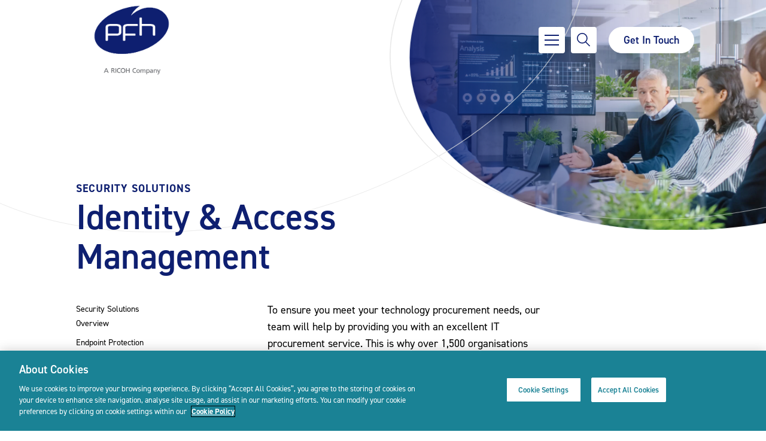

--- FILE ---
content_type: text/html; charset=UTF-8
request_url: https://www.pfh.ie/security-solution/identity-access-management/
body_size: 13936
content:
<!DOCTYPE html>
<html lang="en">
    <head>
    <meta charset="utf-8"/>
    <meta http-equiv="x-ua-compatible" content="ie=edge"/>
    <meta name="viewport" content="width=device-width, initial-scale=1"/>
    <link rel="stylesheet" href="https://use.typekit.net/iaa7wfo.css">
<!-- CookiePro Cookies Consent Notice start for pfh.ie -->
<script type="text/javascript" src="https://cookie-cdn.cookiepro.com/consent/bbc80308-f42b-4ec9-8d9c-421d26f9d6a0/OtAutoBlock.js" ></script>
<script src="https://cookie-cdn.cookiepro.com/scripttemplates/otSDKStub.js"  type="text/javascript" charset="UTF-8" data-domain-script="bbc80308-f42b-4ec9-8d9c-421d26f9d6a0" ></script>
<script type="text/javascript">
function OptanonWrapper() { }
</script>
<!-- CookiePro Cookies Consent Notice end for pfh.ie -->
    <meta name='robots' content='index, follow, max-image-preview:large, max-snippet:-1, max-video-preview:-1' />

	<!-- This site is optimized with the Yoast SEO plugin v22.7 - https://yoast.com/wordpress/plugins/seo/ -->
	<title>Identity &amp; Access Management - PFH Technology Group</title>
	<link rel="canonical" href="https://www.pfh.ie/security-solution/identity-access-management/" />
	<meta property="og:locale" content="en_US" />
	<meta property="og:type" content="article" />
	<meta property="og:title" content="Identity &amp; Access Management - PFH Technology Group" />
	<meta property="og:description" content="To ensure you meet your technology procurement needs, our team will help by providing you with an excellent IT procurement service. This is why over 1,500 organisations continue to use our team to deliver the best value for their IT spend. PFH is aligned with the most progressive technology distributors, which allow us access the [&hellip;]" />
	<meta property="og:url" content="https://www.pfh.ie/security-solution/identity-access-management/" />
	<meta property="og:site_name" content="PFH Technology Group" />
	<meta property="article:modified_time" content="2021-09-29T07:38:33+00:00" />
	<meta property="og:image" content="https://www.pfh.ie/wp-content/uploads/2021/03/hero-side-1.jpg" />
	<meta property="og:image:width" content="1724" />
	<meta property="og:image:height" content="837" />
	<meta property="og:image:type" content="image/jpeg" />
	<meta name="twitter:card" content="summary_large_image" />
	<script type="application/ld+json" class="yoast-schema-graph">{"@context":"https://schema.org","@graph":[{"@type":"WebPage","@id":"https://www.pfh.ie/security-solution/identity-access-management/","url":"https://www.pfh.ie/security-solution/identity-access-management/","name":"Identity & Access Management - PFH Technology Group","isPartOf":{"@id":"https://www.pfh.ie/#website"},"primaryImageOfPage":{"@id":"https://www.pfh.ie/security-solution/identity-access-management/#primaryimage"},"image":{"@id":"https://www.pfh.ie/security-solution/identity-access-management/#primaryimage"},"thumbnailUrl":"https://www.pfh.ie/wp-content/uploads/2021/03/hero-side-1.jpg","datePublished":"2021-03-06T06:22:38+00:00","dateModified":"2021-09-29T07:38:33+00:00","breadcrumb":{"@id":"https://www.pfh.ie/security-solution/identity-access-management/#breadcrumb"},"inLanguage":"en-US","potentialAction":[{"@type":"ReadAction","target":["https://www.pfh.ie/security-solution/identity-access-management/"]}]},{"@type":"ImageObject","inLanguage":"en-US","@id":"https://www.pfh.ie/security-solution/identity-access-management/#primaryimage","url":"https://www.pfh.ie/wp-content/uploads/2021/03/hero-side-1.jpg","contentUrl":"https://www.pfh.ie/wp-content/uploads/2021/03/hero-side-1.jpg","width":1724,"height":837},{"@type":"BreadcrumbList","@id":"https://www.pfh.ie/security-solution/identity-access-management/#breadcrumb","itemListElement":[{"@type":"ListItem","position":1,"name":"Home","item":"https://www.pfh.ie/"},{"@type":"ListItem","position":2,"name":"Identity &#038; Access Management"}]},{"@type":"WebSite","@id":"https://www.pfh.ie/#website","url":"https://www.pfh.ie/","name":"PFH Technology Group","description":"Ireland&#039;s largest ICT and Managed Services Company","potentialAction":[{"@type":"SearchAction","target":{"@type":"EntryPoint","urlTemplate":"https://www.pfh.ie/?s={search_term_string}"},"query-input":"required name=search_term_string"}],"inLanguage":"en-US"}]}</script>
	<!-- / Yoast SEO plugin. -->


<link rel='dns-prefetch' href='//challenges.cloudflare.com' />
<link rel='dns-prefetch' href='//js.hs-scripts.com' />
<link href='//hb.wpmucdn.com' rel='preconnect' />
<link rel="alternate" type="application/rss+xml" title="PFH Technology Group &raquo; Feed" href="https://www.pfh.ie/feed/" />
<link rel="alternate" type="application/rss+xml" title="PFH Technology Group &raquo; Comments Feed" href="https://www.pfh.ie/comments/feed/" />
<script type="text/javascript">
/* <![CDATA[ */
window._wpemojiSettings = {"baseUrl":"https:\/\/s.w.org\/images\/core\/emoji\/15.0.3\/72x72\/","ext":".png","svgUrl":"https:\/\/s.w.org\/images\/core\/emoji\/15.0.3\/svg\/","svgExt":".svg","source":{"concatemoji":"https:\/\/www.pfh.ie\/wp-includes\/js\/wp-emoji-release.min.js?ver=6.6.2"}};
/*! This file is auto-generated */
!function(i,n){var o,s,e;function c(e){try{var t={supportTests:e,timestamp:(new Date).valueOf()};sessionStorage.setItem(o,JSON.stringify(t))}catch(e){}}function p(e,t,n){e.clearRect(0,0,e.canvas.width,e.canvas.height),e.fillText(t,0,0);var t=new Uint32Array(e.getImageData(0,0,e.canvas.width,e.canvas.height).data),r=(e.clearRect(0,0,e.canvas.width,e.canvas.height),e.fillText(n,0,0),new Uint32Array(e.getImageData(0,0,e.canvas.width,e.canvas.height).data));return t.every(function(e,t){return e===r[t]})}function u(e,t,n){switch(t){case"flag":return n(e,"\ud83c\udff3\ufe0f\u200d\u26a7\ufe0f","\ud83c\udff3\ufe0f\u200b\u26a7\ufe0f")?!1:!n(e,"\ud83c\uddfa\ud83c\uddf3","\ud83c\uddfa\u200b\ud83c\uddf3")&&!n(e,"\ud83c\udff4\udb40\udc67\udb40\udc62\udb40\udc65\udb40\udc6e\udb40\udc67\udb40\udc7f","\ud83c\udff4\u200b\udb40\udc67\u200b\udb40\udc62\u200b\udb40\udc65\u200b\udb40\udc6e\u200b\udb40\udc67\u200b\udb40\udc7f");case"emoji":return!n(e,"\ud83d\udc26\u200d\u2b1b","\ud83d\udc26\u200b\u2b1b")}return!1}function f(e,t,n){var r="undefined"!=typeof WorkerGlobalScope&&self instanceof WorkerGlobalScope?new OffscreenCanvas(300,150):i.createElement("canvas"),a=r.getContext("2d",{willReadFrequently:!0}),o=(a.textBaseline="top",a.font="600 32px Arial",{});return e.forEach(function(e){o[e]=t(a,e,n)}),o}function t(e){var t=i.createElement("script");t.src=e,t.defer=!0,i.head.appendChild(t)}"undefined"!=typeof Promise&&(o="wpEmojiSettingsSupports",s=["flag","emoji"],n.supports={everything:!0,everythingExceptFlag:!0},e=new Promise(function(e){i.addEventListener("DOMContentLoaded",e,{once:!0})}),new Promise(function(t){var n=function(){try{var e=JSON.parse(sessionStorage.getItem(o));if("object"==typeof e&&"number"==typeof e.timestamp&&(new Date).valueOf()<e.timestamp+604800&&"object"==typeof e.supportTests)return e.supportTests}catch(e){}return null}();if(!n){if("undefined"!=typeof Worker&&"undefined"!=typeof OffscreenCanvas&&"undefined"!=typeof URL&&URL.createObjectURL&&"undefined"!=typeof Blob)try{var e="postMessage("+f.toString()+"("+[JSON.stringify(s),u.toString(),p.toString()].join(",")+"));",r=new Blob([e],{type:"text/javascript"}),a=new Worker(URL.createObjectURL(r),{name:"wpTestEmojiSupports"});return void(a.onmessage=function(e){c(n=e.data),a.terminate(),t(n)})}catch(e){}c(n=f(s,u,p))}t(n)}).then(function(e){for(var t in e)n.supports[t]=e[t],n.supports.everything=n.supports.everything&&n.supports[t],"flag"!==t&&(n.supports.everythingExceptFlag=n.supports.everythingExceptFlag&&n.supports[t]);n.supports.everythingExceptFlag=n.supports.everythingExceptFlag&&!n.supports.flag,n.DOMReady=!1,n.readyCallback=function(){n.DOMReady=!0}}).then(function(){return e}).then(function(){var e;n.supports.everything||(n.readyCallback(),(e=n.source||{}).concatemoji?t(e.concatemoji):e.wpemoji&&e.twemoji&&(t(e.twemoji),t(e.wpemoji)))}))}((window,document),window._wpemojiSettings);
/* ]]> */
</script>
<style id='wp-emoji-styles-inline-css' type='text/css'>

	img.wp-smiley, img.emoji {
		display: inline !important;
		border: none !important;
		box-shadow: none !important;
		height: 1em !important;
		width: 1em !important;
		margin: 0 0.07em !important;
		vertical-align: -0.1em !important;
		background: none !important;
		padding: 0 !important;
	}
</style>
<link rel='stylesheet' id='wp-block-library-css' href='https://www.pfh.ie/wp-includes/css/dist/block-library/style.min.css?ver=6.6.2' type='text/css' media='all' />
<style id='classic-theme-styles-inline-css' type='text/css'>
/*! This file is auto-generated */
.wp-block-button__link{color:#fff;background-color:#32373c;border-radius:9999px;box-shadow:none;text-decoration:none;padding:calc(.667em + 2px) calc(1.333em + 2px);font-size:1.125em}.wp-block-file__button{background:#32373c;color:#fff;text-decoration:none}
</style>
<style id='global-styles-inline-css' type='text/css'>
:root{--wp--preset--aspect-ratio--square: 1;--wp--preset--aspect-ratio--4-3: 4/3;--wp--preset--aspect-ratio--3-4: 3/4;--wp--preset--aspect-ratio--3-2: 3/2;--wp--preset--aspect-ratio--2-3: 2/3;--wp--preset--aspect-ratio--16-9: 16/9;--wp--preset--aspect-ratio--9-16: 9/16;--wp--preset--color--black: #000000;--wp--preset--color--cyan-bluish-gray: #abb8c3;--wp--preset--color--white: #ffffff;--wp--preset--color--pale-pink: #f78da7;--wp--preset--color--vivid-red: #cf2e2e;--wp--preset--color--luminous-vivid-orange: #ff6900;--wp--preset--color--luminous-vivid-amber: #fcb900;--wp--preset--color--light-green-cyan: #7bdcb5;--wp--preset--color--vivid-green-cyan: #00d084;--wp--preset--color--pale-cyan-blue: #8ed1fc;--wp--preset--color--vivid-cyan-blue: #0693e3;--wp--preset--color--vivid-purple: #9b51e0;--wp--preset--gradient--vivid-cyan-blue-to-vivid-purple: linear-gradient(135deg,rgba(6,147,227,1) 0%,rgb(155,81,224) 100%);--wp--preset--gradient--light-green-cyan-to-vivid-green-cyan: linear-gradient(135deg,rgb(122,220,180) 0%,rgb(0,208,130) 100%);--wp--preset--gradient--luminous-vivid-amber-to-luminous-vivid-orange: linear-gradient(135deg,rgba(252,185,0,1) 0%,rgba(255,105,0,1) 100%);--wp--preset--gradient--luminous-vivid-orange-to-vivid-red: linear-gradient(135deg,rgba(255,105,0,1) 0%,rgb(207,46,46) 100%);--wp--preset--gradient--very-light-gray-to-cyan-bluish-gray: linear-gradient(135deg,rgb(238,238,238) 0%,rgb(169,184,195) 100%);--wp--preset--gradient--cool-to-warm-spectrum: linear-gradient(135deg,rgb(74,234,220) 0%,rgb(151,120,209) 20%,rgb(207,42,186) 40%,rgb(238,44,130) 60%,rgb(251,105,98) 80%,rgb(254,248,76) 100%);--wp--preset--gradient--blush-light-purple: linear-gradient(135deg,rgb(255,206,236) 0%,rgb(152,150,240) 100%);--wp--preset--gradient--blush-bordeaux: linear-gradient(135deg,rgb(254,205,165) 0%,rgb(254,45,45) 50%,rgb(107,0,62) 100%);--wp--preset--gradient--luminous-dusk: linear-gradient(135deg,rgb(255,203,112) 0%,rgb(199,81,192) 50%,rgb(65,88,208) 100%);--wp--preset--gradient--pale-ocean: linear-gradient(135deg,rgb(255,245,203) 0%,rgb(182,227,212) 50%,rgb(51,167,181) 100%);--wp--preset--gradient--electric-grass: linear-gradient(135deg,rgb(202,248,128) 0%,rgb(113,206,126) 100%);--wp--preset--gradient--midnight: linear-gradient(135deg,rgb(2,3,129) 0%,rgb(40,116,252) 100%);--wp--preset--font-size--small: 13px;--wp--preset--font-size--medium: 20px;--wp--preset--font-size--large: 36px;--wp--preset--font-size--x-large: 42px;--wp--preset--spacing--20: 0.44rem;--wp--preset--spacing--30: 0.67rem;--wp--preset--spacing--40: 1rem;--wp--preset--spacing--50: 1.5rem;--wp--preset--spacing--60: 2.25rem;--wp--preset--spacing--70: 3.38rem;--wp--preset--spacing--80: 5.06rem;--wp--preset--shadow--natural: 6px 6px 9px rgba(0, 0, 0, 0.2);--wp--preset--shadow--deep: 12px 12px 50px rgba(0, 0, 0, 0.4);--wp--preset--shadow--sharp: 6px 6px 0px rgba(0, 0, 0, 0.2);--wp--preset--shadow--outlined: 6px 6px 0px -3px rgba(255, 255, 255, 1), 6px 6px rgba(0, 0, 0, 1);--wp--preset--shadow--crisp: 6px 6px 0px rgba(0, 0, 0, 1);}:where(.is-layout-flex){gap: 0.5em;}:where(.is-layout-grid){gap: 0.5em;}body .is-layout-flex{display: flex;}.is-layout-flex{flex-wrap: wrap;align-items: center;}.is-layout-flex > :is(*, div){margin: 0;}body .is-layout-grid{display: grid;}.is-layout-grid > :is(*, div){margin: 0;}:where(.wp-block-columns.is-layout-flex){gap: 2em;}:where(.wp-block-columns.is-layout-grid){gap: 2em;}:where(.wp-block-post-template.is-layout-flex){gap: 1.25em;}:where(.wp-block-post-template.is-layout-grid){gap: 1.25em;}.has-black-color{color: var(--wp--preset--color--black) !important;}.has-cyan-bluish-gray-color{color: var(--wp--preset--color--cyan-bluish-gray) !important;}.has-white-color{color: var(--wp--preset--color--white) !important;}.has-pale-pink-color{color: var(--wp--preset--color--pale-pink) !important;}.has-vivid-red-color{color: var(--wp--preset--color--vivid-red) !important;}.has-luminous-vivid-orange-color{color: var(--wp--preset--color--luminous-vivid-orange) !important;}.has-luminous-vivid-amber-color{color: var(--wp--preset--color--luminous-vivid-amber) !important;}.has-light-green-cyan-color{color: var(--wp--preset--color--light-green-cyan) !important;}.has-vivid-green-cyan-color{color: var(--wp--preset--color--vivid-green-cyan) !important;}.has-pale-cyan-blue-color{color: var(--wp--preset--color--pale-cyan-blue) !important;}.has-vivid-cyan-blue-color{color: var(--wp--preset--color--vivid-cyan-blue) !important;}.has-vivid-purple-color{color: var(--wp--preset--color--vivid-purple) !important;}.has-black-background-color{background-color: var(--wp--preset--color--black) !important;}.has-cyan-bluish-gray-background-color{background-color: var(--wp--preset--color--cyan-bluish-gray) !important;}.has-white-background-color{background-color: var(--wp--preset--color--white) !important;}.has-pale-pink-background-color{background-color: var(--wp--preset--color--pale-pink) !important;}.has-vivid-red-background-color{background-color: var(--wp--preset--color--vivid-red) !important;}.has-luminous-vivid-orange-background-color{background-color: var(--wp--preset--color--luminous-vivid-orange) !important;}.has-luminous-vivid-amber-background-color{background-color: var(--wp--preset--color--luminous-vivid-amber) !important;}.has-light-green-cyan-background-color{background-color: var(--wp--preset--color--light-green-cyan) !important;}.has-vivid-green-cyan-background-color{background-color: var(--wp--preset--color--vivid-green-cyan) !important;}.has-pale-cyan-blue-background-color{background-color: var(--wp--preset--color--pale-cyan-blue) !important;}.has-vivid-cyan-blue-background-color{background-color: var(--wp--preset--color--vivid-cyan-blue) !important;}.has-vivid-purple-background-color{background-color: var(--wp--preset--color--vivid-purple) !important;}.has-black-border-color{border-color: var(--wp--preset--color--black) !important;}.has-cyan-bluish-gray-border-color{border-color: var(--wp--preset--color--cyan-bluish-gray) !important;}.has-white-border-color{border-color: var(--wp--preset--color--white) !important;}.has-pale-pink-border-color{border-color: var(--wp--preset--color--pale-pink) !important;}.has-vivid-red-border-color{border-color: var(--wp--preset--color--vivid-red) !important;}.has-luminous-vivid-orange-border-color{border-color: var(--wp--preset--color--luminous-vivid-orange) !important;}.has-luminous-vivid-amber-border-color{border-color: var(--wp--preset--color--luminous-vivid-amber) !important;}.has-light-green-cyan-border-color{border-color: var(--wp--preset--color--light-green-cyan) !important;}.has-vivid-green-cyan-border-color{border-color: var(--wp--preset--color--vivid-green-cyan) !important;}.has-pale-cyan-blue-border-color{border-color: var(--wp--preset--color--pale-cyan-blue) !important;}.has-vivid-cyan-blue-border-color{border-color: var(--wp--preset--color--vivid-cyan-blue) !important;}.has-vivid-purple-border-color{border-color: var(--wp--preset--color--vivid-purple) !important;}.has-vivid-cyan-blue-to-vivid-purple-gradient-background{background: var(--wp--preset--gradient--vivid-cyan-blue-to-vivid-purple) !important;}.has-light-green-cyan-to-vivid-green-cyan-gradient-background{background: var(--wp--preset--gradient--light-green-cyan-to-vivid-green-cyan) !important;}.has-luminous-vivid-amber-to-luminous-vivid-orange-gradient-background{background: var(--wp--preset--gradient--luminous-vivid-amber-to-luminous-vivid-orange) !important;}.has-luminous-vivid-orange-to-vivid-red-gradient-background{background: var(--wp--preset--gradient--luminous-vivid-orange-to-vivid-red) !important;}.has-very-light-gray-to-cyan-bluish-gray-gradient-background{background: var(--wp--preset--gradient--very-light-gray-to-cyan-bluish-gray) !important;}.has-cool-to-warm-spectrum-gradient-background{background: var(--wp--preset--gradient--cool-to-warm-spectrum) !important;}.has-blush-light-purple-gradient-background{background: var(--wp--preset--gradient--blush-light-purple) !important;}.has-blush-bordeaux-gradient-background{background: var(--wp--preset--gradient--blush-bordeaux) !important;}.has-luminous-dusk-gradient-background{background: var(--wp--preset--gradient--luminous-dusk) !important;}.has-pale-ocean-gradient-background{background: var(--wp--preset--gradient--pale-ocean) !important;}.has-electric-grass-gradient-background{background: var(--wp--preset--gradient--electric-grass) !important;}.has-midnight-gradient-background{background: var(--wp--preset--gradient--midnight) !important;}.has-small-font-size{font-size: var(--wp--preset--font-size--small) !important;}.has-medium-font-size{font-size: var(--wp--preset--font-size--medium) !important;}.has-large-font-size{font-size: var(--wp--preset--font-size--large) !important;}.has-x-large-font-size{font-size: var(--wp--preset--font-size--x-large) !important;}
:where(.wp-block-post-template.is-layout-flex){gap: 1.25em;}:where(.wp-block-post-template.is-layout-grid){gap: 1.25em;}
:where(.wp-block-columns.is-layout-flex){gap: 2em;}:where(.wp-block-columns.is-layout-grid){gap: 2em;}
:root :where(.wp-block-pullquote){font-size: 1.5em;line-height: 1.6;}
</style>
<link rel='stylesheet' id='team_manager-normalize-css-css' href='https://www.pfh.ie/wp-content/plugins/team-showcase/assets/css/normalize.css?ver=6.6.2' type='text/css' media='all' />
<link rel='stylesheet' id='team_manager-awesome-css-css' href='https://www.pfh.ie/wp-content/plugins/team-showcase/assets/css/font-awesome.css?ver=6.6.2' type='text/css' media='all' />
<link rel='stylesheet' id='team_manager-featherlight-css-css' href='https://www.pfh.ie/wp-content/plugins/team-showcase/assets/css/featherlight.css?ver=6.6.2' type='text/css' media='all' />
<link rel='stylesheet' id='team_manager-style1-css-css' href='https://www.pfh.ie/wp-content/plugins/team-showcase/assets/css/style1.css?ver=6.6.2' type='text/css' media='all' />
<link rel='stylesheet' id='Custom-CSS-CONCEPT-css' href='https://www.pfh.ie/wp-content/themes/PFH/assets/styles/custom.css?ver=1' type='text/css' media='all' />
<link rel='stylesheet' id='Main-css' href='https://www.pfh.ie/wp-content/themes/PFH/assets/styles/main.min.css?ver=1' type='text/css' media='all' />
<link rel='stylesheet' id='searchwp-live-search-css' href='https://www.pfh.ie/wp-content/plugins/searchwp-live-ajax-search/assets/styles/style.css?ver=1.7.6' type='text/css' media='all' />
<link rel='stylesheet' id='tmm-css' href='https://www.pfh.ie/wp-content/plugins/team-members/inc/css/tmm_style.css?ver=6.6.2' type='text/css' media='all' />
<script type="text/javascript" src="https://www.pfh.ie/wp-includes/js/jquery/jquery.min.js?ver=3.7.1" id="jquery-core-js"></script>
<script type="text/javascript" src="https://www.pfh.ie/wp-includes/js/jquery/jquery-migrate.min.js?ver=3.4.1" id="jquery-migrate-js"></script>
<script type="text/javascript" src="https://www.pfh.ie/wp-content/plugins/team-showcase/assets/js/modernizr.custom.js?ver=1.0" id="team_manager-modernizer-js"></script>
<script type="text/javascript" src="https://www.pfh.ie/wp-content/plugins/team-showcase/assets/js/classie.js?ver=1.0" id="team_manager-classie-js"></script>
<script type="text/javascript" src="https://www.pfh.ie/wp-content/plugins/team-showcase/assets/js/featherlight.js?ver=1.0" id="team_manager-featherlight-js"></script>
<script type="text/javascript" src="https://www.pfh.ie/wp-content/plugins/team-showcase/assets/js/main.js?ver=1.0" id="team_manager-main-js"></script>
<script type="text/javascript" src="https://www.pfh.ie/wp-content/themes/PFH/assets/scripts/jquery.js?ver=6.6.2" id="jQuery-js"></script>
<link rel="https://api.w.org/" href="https://www.pfh.ie/wp-json/" /><link rel="alternate" title="JSON" type="application/json" href="https://www.pfh.ie/wp-json/wp/v2/security-solution/263" /><link rel="EditURI" type="application/rsd+xml" title="RSD" href="https://www.pfh.ie/xmlrpc.php?rsd" />
<link rel='shortlink' href='https://www.pfh.ie/?p=263' />
<link rel="alternate" title="oEmbed (JSON)" type="application/json+oembed" href="https://www.pfh.ie/wp-json/oembed/1.0/embed?url=https%3A%2F%2Fwww.pfh.ie%2Fsecurity-solution%2Fidentity-access-management%2F" />
<link rel="alternate" title="oEmbed (XML)" type="text/xml+oembed" href="https://www.pfh.ie/wp-json/oembed/1.0/embed?url=https%3A%2F%2Fwww.pfh.ie%2Fsecurity-solution%2Fidentity-access-management%2F&#038;format=xml" />
<script type="text/javascript" src="https://secure.agilebusinessvision.com/js/779722.js" ></script>			<!-- DO NOT COPY THIS SNIPPET! Start of Page Analytics Tracking for HubSpot WordPress plugin v10.2.5-->
			<script type="text/javascript" class="hsq-set-content-id" data-content-id="blog-post">
				var _hsq = _hsq || [];
				_hsq.push(["setContentType", "blog-post"]);
			</script>
			<!-- DO NOT COPY THIS SNIPPET! End of Page Analytics Tracking for HubSpot WordPress plugin -->
				<!-- Global site tag (gtag.js) - Google Analytics -->
	<script src="https://www.googletagmanager.com/gtag/js?id=UA-101107326-1"></script>
	<script>
	  window.dataLayer = window.dataLayer || [];
	  function gtag(){dataLayer.push(arguments);}
	  gtag('js', new Date());
	  gtag('config', 'UA-101107326-1');
	</script>
    <script> (function(ss,ex){ window.ldfdr=window.ldfdr||function(){(ldfdr._q=ldfdr._q||[]).push([].slice.call(arguments));}; (function(d,s){ fs=d.getElementsByTagName(s)[0]; function ce(src){ var cs=d.createElement(s); cs.src=src; cs.async=1; fs.parentNode.insertBefore(cs,fs); }; ce('https://sc.lfeeder.com/lftracker_v1_'+ss+(ex?'_'+ex:'')+'.js'); })(document,'script'); })('p1e024BzQmZ4GB6d'); </script><link rel="icon" href="https://www.pfh.ie/wp-content/uploads/2021/03/apple-touch-icon-1-150x150.png" sizes="32x32" />
<link rel="icon" href="https://www.pfh.ie/wp-content/uploads/2021/03/apple-touch-icon-1.png" sizes="192x192" />
<link rel="apple-touch-icon" href="https://www.pfh.ie/wp-content/uploads/2021/03/apple-touch-icon-1.png" />
<meta name="msapplication-TileImage" content="https://www.pfh.ie/wp-content/uploads/2021/03/apple-touch-icon-1.png" />
		<style type="text/css" id="wp-custom-css">
			element.style {
}
.team-manager-popup-items-social-1829 li a {
	color: #27bdbe
		visibility: hidden;
}
element.style {
}
.team-manager-popup-items-social-1829 li a {
		visibility: hidden;
}
element.style {
}
.featured-story__date {
    visibility: hidden !important;
}

li.main-menu__item--with-child[data-dropdown-open="false"] > .main-menu__list {
    display: none !important;
}

li.main-menu__item--with-child[data-dropdown-open="true"] > .main-menu__list {
    display: block !important;
}
}
.featured-story__image img {
    width: 45.625vw;
    height: 40.625vw;
    border-radius: 50%;
}
.featured-story__image img {
    width: 40.625vw;
    height: 40.625vw;
    border-radius: 50%;
    object-fit: cover;
}		</style>
		</head>
<body class="security-solution-template-default single single-security-solution postid-263 body">

<div class="c-navbar navbar fixed-top">
	<div class="container-fluid">
		<a class="navbar-brand mr-auto" href="https://www.pfh.ie" title="PFH Technology Group">
			<div class="navbar-brand__main">
				<img src="https://www.pfh.ie/wp-content/uploads/2024/01/logo-ricoh-white.gif" alt="PFH Technology Group" title="PFH Technology Group" class="navbar-brand__white">
				<img src="https://www.pfh.ie/wp-content/uploads/2024/01/logo-ricoh-blue.gif" alt="PFH Technology Group" title="PFH Technology Group" class="navbar-brand__blue">
			</div>
		</a>
        <button class="hamburger hamburger--spring border-0" data-toggle="menu-offcanvas" type="button">
            <span class="hamburger-box">
                <span class="hamburger-inner"></span>
            </span>
        </button>
		<button class="navbar__search  border-0" data-toggle="search-offcanvas" type="button">
			<img src="https://www.pfh.ie/wp-content/themes/PFH/assets/images/icons/icon-search.svg" alt="Search" title="Search">
			<img src="https://www.pfh.ie/wp-content/themes/PFH/assets/images/close.svg" alt="Search" title="Close">
		</button>
        
		<a href="https://www.pfh.ie/contact-us/" class="btn btn-white btn--navbar" title="Get In Touch">Get In Touch</a>
		<div class="navbar-collapse offcanvas-collapse" id="offcanvas-navbar">
                            <nav id="main-menu" class="main-menu active is-visible">
<ul class="main-menu__list" id="main-menu__list">
<li class=" main-menu__item" data-dropdown-open="false">
<a data-childlevel="1" href="https://www.pfh.ie/" class=" main-menu__link" >Home</a></li><li class="main-menu__item--with-child main-menu__item" data-dropdown-open="false">
<a data-childlevel="1" href="#" class=" main-menu__link" >Solutions</a><button data-childlevel="1" class="main-menu__item--child-opener"> <img src="https://www.pfh.ie/wp-content/themes/PFH/assets/images/fake-chevron-mobile.svg" alt=""> </button>
<ul class="main-menu__list main-menu__list--child"><a href="#" class="main-menu__back" type="button" data-childlevel="0">Back</a><li class="main-menu__item main-menu__item--with-child" data-dropdown-open="false"><a data-childlevel="2" href="#" class=" main-menu__link" >Hybrid Compute & Digital Infrastructure</a>
<button data-childlevel="2" class="main-menu__item--child-opener"> <img src="https://www.pfh.ie/wp-content/themes/PFH/assets/images/fake-chevron-mobile.svg" alt=""> </button>
<ul class="main-menu__list main-menu__list--child"><a href="#" class="main-menu__back" type="button" data-childlevel="1">Back</a><li class="main-menu__item main-menu__item--with-child" data-dropdown-open="false"><a data-childlevel="3" href="#" class=" main-menu__link" >Data Centre Modernisation</a>
<button data-childlevel="3" class="main-menu__item--child-opener"> <img src="https://www.pfh.ie/wp-content/themes/PFH/assets/images/fake-chevron-mobile.svg" alt=""> </button>
<ul class="main-menu__list main-menu__list--child"><a href="#" class="main-menu__back" type="button" data-childlevel="2">Back</a><li class="main-menu__item " data-dropdown-open="false"><a data-childlevel="4" href="https://www.pfh.ie/data-centre-modernisation/" class=" main-menu__link" >Overview</a>
</li><li class="main-menu__item " data-dropdown-open="false"><a data-childlevel="4" href="https://www.pfh.ie/security-solution/data-management/" class=" main-menu__link" >Data Management</a>
</li><li class="main-menu__item " data-dropdown-open="false"><a data-childlevel="4" href="https://www.pfh.ie/security-solution/software-defined-data-centre/" class=" main-menu__link" >Software Defined Data Centre</a>
</li><li class="main-menu__item " data-dropdown-open="false"><a data-childlevel="4" href="https://www.pfh.ie/security-solution/modern-infrastructure/" class=" main-menu__link" >Modern Infrastructure</a>
</li><li class="main-menu__item " data-dropdown-open="false"><a data-childlevel="4" href="https://www.pfh.ie/security-solution/automation-orchestration/" class=" main-menu__link" >Automation &#038; Orchestration</a>
</li><li class="main-menu__item " data-dropdown-open="false"><a data-childlevel="4" href="https://www.pfh.ie/security-solution/hybrid-cloud/" class=" main-menu__link" >Hybrid Cloud</a>
</li><li class="main-menu__item " data-dropdown-open="false"><a data-childlevel="4" href="https://www.pfh.ie/security-solution/intelligent-operations/" class=" main-menu__link" >Intelligent Operations</a>
</li><li class="main-menu__item " data-dropdown-open="false"><a data-childlevel="4" href="https://www.pfh.ie/our-partners/" class=" main-menu__link" >Our Partners</a>
</li></ul></li><li class="main-menu__item main-menu__item--with-child" data-dropdown-open="false"><a data-childlevel="3" href="#" class=" main-menu__link" >Cloud</a>
<button data-childlevel="3" class="main-menu__item--child-opener"> <img src="https://www.pfh.ie/wp-content/themes/PFH/assets/images/fake-chevron-mobile.svg" alt=""> </button>
<ul class="main-menu__list main-menu__list--child"><a href="#" class="main-menu__back" type="button" data-childlevel="2">Back</a><li class="main-menu__item " data-dropdown-open="false"><a data-childlevel="4" href="https://www.pfh.ie/cloud/" class=" main-menu__link" >Overview</a>
</li><li class="main-menu__item " data-dropdown-open="false"><a data-childlevel="4" href="https://www.pfh.ie/cloud-assessment/" class=" main-menu__link" >Cloud Assessment</a>
</li><li class="main-menu__item " data-dropdown-open="false"><a data-childlevel="4" href="https://www.pfh.ie/security-solution/cloud-foundational-architecture/" class=" main-menu__link" >Cloud Foundational Architecture</a>
</li><li class="main-menu__item " data-dropdown-open="false"><a data-childlevel="4" href="https://www.pfh.ie/security-solution/cloud-migrations/" class=" main-menu__link" >Cloud Migrations</a>
</li><li class="main-menu__item " data-dropdown-open="false"><a data-childlevel="4" href="https://www.pfh.ie/security-solution/cloud-automation-devops/" class=" main-menu__link" >Cloud Automation &#038; DevOPs</a>
</li><li class="main-menu__item " data-dropdown-open="false"><a data-childlevel="4" href="https://www.pfh.ie/security-solution/cloud-managed-services/" class=" main-menu__link" >Cloud Managed Services</a>
</li><li class="main-menu__item " data-dropdown-open="false"><a data-childlevel="4" href="https://www.pfh.ie/security-solution/cloud-security-and-compliance/" class=" main-menu__link" >Cloud Security and Compliance</a>
</li><li class="main-menu__item " data-dropdown-open="false"><a data-childlevel="4" href="https://www.pfh.ie/security-solution/cloud-data-platforms/" class=" main-menu__link" >Cloud Data Platforms</a>
</li><li class="main-menu__item " data-dropdown-open="false"><a data-childlevel="4" href="https://www.pfh.ie/our-partners/" class=" main-menu__link" >Our Partners</a>
</li></ul></li><li class="main-menu__item main-menu__item--with-child" data-dropdown-open="false"><a data-childlevel="3" href="#" class=" main-menu__link" >Digital Workspace</a>
<button data-childlevel="3" class="main-menu__item--child-opener"> <img src="https://www.pfh.ie/wp-content/themes/PFH/assets/images/fake-chevron-mobile.svg" alt=""> </button>
<ul class="main-menu__list main-menu__list--child"><a href="#" class="main-menu__back" type="button" data-childlevel="2">Back</a><li class="main-menu__item " data-dropdown-open="false"><a data-childlevel="4" href="https://www.pfh.ie/digital-workspace/" class=" main-menu__link" >Overview</a>
</li><li class="main-menu__item " data-dropdown-open="false"><a data-childlevel="4" href="https://www.pfh.ie/security-solution/digital-workspace-platforms/" class=" main-menu__link" >Digital Workspace Platforms</a>
</li><li class="main-menu__item " data-dropdown-open="false"><a data-childlevel="4" href="https://www.pfh.ie/security-solution/virtual-apps-desktops/" class=" main-menu__link" >Virtual Apps &#038; Desktops</a>
</li><li class="main-menu__item " data-dropdown-open="false"><a data-childlevel="4" href="https://www.pfh.ie/security-solution/desktop-as-a-service/" class=" main-menu__link" >Desktop as a Service (DaaS)</a>
</li><li class="main-menu__item " data-dropdown-open="false"><a data-childlevel="4" href="https://www.pfh.ie/security-solution/endpoint-management/" class=" main-menu__link" >Endpoint Management</a>
</li><li class="main-menu__item " data-dropdown-open="false"><a data-childlevel="4" href="https://www.pfh.ie/our-partners/" class=" main-menu__link" >Our Partners</a>
</li></ul></li><li class="main-menu__item main-menu__item--with-child" data-dropdown-open="false"><a data-childlevel="3" href="#" class=" main-menu__link" >IT Procurement</a>
<button data-childlevel="3" class="main-menu__item--child-opener"> <img src="https://www.pfh.ie/wp-content/themes/PFH/assets/images/fake-chevron-mobile.svg" alt=""> </button>
<ul class="main-menu__list main-menu__list--child"><a href="#" class="main-menu__back" type="button" data-childlevel="2">Back</a><li class="main-menu__item " data-dropdown-open="false"><a data-childlevel="4" href="https://www.pfh.ie/it-procurement/" class=" main-menu__link" >Overview</a>
</li><li class="main-menu__item " data-dropdown-open="false"><a data-childlevel="4" href="https://www.pfh.ie/security-solution/end-user-computing/" class=" main-menu__link" >End-user Computing</a>
</li><li class="main-menu__item " data-dropdown-open="false"><a data-childlevel="4" href="https://www.pfh.ie/security-solution/life-cycle-management/" class=" main-menu__link" >Life Cycle Management</a>
</li><li class="main-menu__item " data-dropdown-open="false"><a data-childlevel="4" href="https://www.pfh.ie/security-solution/global-regional-logistics/" class=" main-menu__link" >Global &#038; Regional Logistics</a>
</li><li class="main-menu__item " data-dropdown-open="false"><a data-childlevel="4" href="https://www.pfh.ie/security-solution/green-it-procurement/" class=" main-menu__link" >Green IT Procurement</a>
</li><li class="main-menu__item " data-dropdown-open="false"><a data-childlevel="4" href="https://www.pfh.ie/it-quick-quotes/" class=" main-menu__link" >ITQuickQuotes</a>
</li><li class="main-menu__item " data-dropdown-open="false"><a data-childlevel="4" href="https://www.pfh.ie/our-partners/" class=" main-menu__link" >Our Partners</a>
</li></ul></li></ul></li><li class="main-menu__item main-menu__item--with-child" data-dropdown-open="false"><a data-childlevel="2" href="#" class=" main-menu__link" >Security</a>
<button data-childlevel="2" class="main-menu__item--child-opener"> <img src="https://www.pfh.ie/wp-content/themes/PFH/assets/images/fake-chevron-mobile.svg" alt=""> </button>
<ul class="main-menu__list main-menu__list--child"><a href="#" class="main-menu__back" type="button" data-childlevel="1">Back</a><li class="main-menu__item " data-dropdown-open="false"><a data-childlevel="3" href="https://www.pfh.ie/cyber-security/" class=" main-menu__link" >Overview</a>
</li><li class="main-menu__item " data-dropdown-open="false"><a data-childlevel="3" href="https://www.pfh.ie/security-solution/consult-advise/" class=" main-menu__link" >Consult & Advise</a>
</li><li class="main-menu__item " data-dropdown-open="false"><a data-childlevel="3" href="https://www.pfh.ie/security-solution/penetration-testing/" class=" main-menu__link" >Penetration Testing</a>
</li><li class="main-menu__item " data-dropdown-open="false"><a data-childlevel="3" href="https://www.pfh.ie/security-solution/design-deploy/" class=" main-menu__link" >Design & Deploy</a>
</li><li class="main-menu__item " data-dropdown-open="false"><a data-childlevel="3" href="https://www.pfh.ie/security-solution/source-procure/" class=" main-menu__link" >Source & Procure</a>
</li><li class="main-menu__item " data-dropdown-open="false"><a data-childlevel="3" href="https://www.pfh.ie/security-solution/assess-identify/" class=" main-menu__link" >Assess & Identify</a>
</li><li class="main-menu__item " data-dropdown-open="false"><a data-childlevel="3" href="https://www.pfh.ie/our-partners/" class=" main-menu__link" >Our Partners</a>
</li></ul></li><li class="main-menu__item main-menu__item--with-child" data-dropdown-open="false"><a data-childlevel="2" href="#" class=" main-menu__link" >Managed Services</a>
<button data-childlevel="2" class="main-menu__item--child-opener"> <img src="https://www.pfh.ie/wp-content/themes/PFH/assets/images/fake-chevron-mobile.svg" alt=""> </button>
<ul class="main-menu__list main-menu__list--child"><a href="#" class="main-menu__back" type="button" data-childlevel="1">Back</a><li class="main-menu__item " data-dropdown-open="false"><a data-childlevel="3" href="https://www.pfh.ie/managed-services/" class=" main-menu__link" >Overview</a>
</li><li class="main-menu__item main-menu__item--with-child" data-dropdown-open="false"><a data-childlevel="3" href="https://www.pfh.ie/security-solution/ict-managed-services/" class=" main-menu__link" >ICT Managed Services</a>
<button data-childlevel="3" class="main-menu__item--child-opener"> <img src="https://www.pfh.ie/wp-content/themes/PFH/assets/images/fake-chevron-mobile.svg" alt=""> </button>
<ul class="main-menu__list main-menu__list--child"><a href="#" class="main-menu__back" type="button" data-childlevel="2">Back</a><li class="main-menu__item " data-dropdown-open="false"><a data-childlevel="4" href="https://www.pfh.ie/security-solution/managed-azure-infrastructure-services/" class=" main-menu__link" >Managed Azure Infrastructure Services</a>
</li><li class="main-menu__item " data-dropdown-open="false"><a data-childlevel="4" href="https://www.pfh.ie/security-solution/managed-commvault-casp-support/" class=" main-menu__link" >Managed Commvault CASP Support</a>
</li><li class="main-menu__item " data-dropdown-open="false"><a data-childlevel="4" href="https://www.pfh.ie/security-solution/managed-commvault-services/" class=" main-menu__link" >Managed Commvault Services</a>
</li><li class="main-menu__item " data-dropdown-open="false"><a data-childlevel="4" href="https://www.pfh.ie/security-solution/managed-vmware-services/" class=" main-menu__link" >Managed VMware Services</a>
</li><li class="main-menu__item " data-dropdown-open="false"><a data-childlevel="4" href="https://www.pfh.ie/security-solution/managed-sd-wan-services/" class=" main-menu__link" >Managed SD-WAN Services</a>
</li><li class="main-menu__item " data-dropdown-open="false"><a data-childlevel="4" href="https://www.pfh.ie/security-solution/managed-storage-services/" class=" main-menu__link" >Managed Storage Services</a>
</li></ul></li><li class="main-menu__item " data-dropdown-open="false"><a data-childlevel="3" href="https://www.pfh.ie/security-solution/cloud-managed-services/" class=" main-menu__link" >Cloud Managed Services</a>
</li><li class="main-menu__item " data-dropdown-open="false"><a data-childlevel="3" href="https://www.pfh.ie/security-solution/single-point-of-contact-it-service-desk/" class=" main-menu__link" >Single Point of Contact IT Service Desk</a>
</li><li class="main-menu__item " data-dropdown-open="false"><a data-childlevel="3" href="https://www.pfh.ie/security-solution/device-as-a-service-daas/" class=" main-menu__link" >Device as a Service (DaaS)</a>
</li><li class="main-menu__item " data-dropdown-open="false"><a data-childlevel="3" href="https://www.pfh.ie/security-solution/nationwide-break-fix-services/" class=" main-menu__link" >Nationwide Break-Fix Services</a>
</li><li class="main-menu__item " data-dropdown-open="false"><a data-childlevel="3" href="https://www.pfh.ie/security-solution/managed-talent-solutions/" class=" main-menu__link" >Managed Talent Solutions</a>
</li><li class="main-menu__item " data-dropdown-open="false"><a data-childlevel="3" href="https://www.pfh.ie/our-partners/" class=" main-menu__link" >Our Partners</a>
</li></ul></li><li class="main-menu__item main-menu__item--with-child" data-dropdown-open="false"><a data-childlevel="2" href="#" class=" main-menu__link" >Professional Services</a>
<button data-childlevel="2" class="main-menu__item--child-opener"> <img src="https://www.pfh.ie/wp-content/themes/PFH/assets/images/fake-chevron-mobile.svg" alt=""> </button>
<ul class="main-menu__list main-menu__list--child"><a href="#" class="main-menu__back" type="button" data-childlevel="1">Back</a><li class="main-menu__item " data-dropdown-open="false"><a data-childlevel="3" href="https://www.pfh.ie/professional-services/consultancy-and-commissioning/" class=" main-menu__link" >Consultancy & Commissioning</a>
</li><li class="main-menu__item main-menu__item--with-child" data-dropdown-open="false"><a data-childlevel="3" href="#" class=" main-menu__link" >Deployment</a>
<button data-childlevel="3" class="main-menu__item--child-opener"> <img src="https://www.pfh.ie/wp-content/themes/PFH/assets/images/fake-chevron-mobile.svg" alt=""> </button>
<ul class="main-menu__list main-menu__list--child"><a href="#" class="main-menu__back" type="button" data-childlevel="2">Back</a><li class="main-menu__item " data-dropdown-open="false"><a data-childlevel="4" href="https://www.pfh.ie/professional-services/deployment/data-centre-modernisation-services/" class=" main-menu__link" >Data Centre Modernisation Services</a>
</li><li class="main-menu__item " data-dropdown-open="false"><a data-childlevel="4" href="https://www.pfh.ie/professional-services/deployment/cloud-service-delivery/" class=" main-menu__link" >Cloud Service Delivery</a>
</li><li class="main-menu__item " data-dropdown-open="false"><a data-childlevel="4" href="https://www.pfh.ie/professional-services/deployment/digital-workspace/" class=" main-menu__link" >Digital Workspace</a>
</li></ul></li><li class="main-menu__item main-menu__item--with-child" data-dropdown-open="false"><a data-childlevel="3" href="#" class=" main-menu__link" >Training</a>
<button data-childlevel="3" class="main-menu__item--child-opener"> <img src="https://www.pfh.ie/wp-content/themes/PFH/assets/images/fake-chevron-mobile.svg" alt=""> </button>
<ul class="main-menu__list main-menu__list--child"><a href="#" class="main-menu__back" type="button" data-childlevel="2">Back</a><li class="main-menu__item " data-dropdown-open="false"><a data-childlevel="4" href="https://www.pfh.ie/overview/training/" class=" main-menu__link" >Overview</a>
</li><li class="main-menu__item " data-dropdown-open="false"><a data-childlevel="4" href="https://www.pfh.ie/training-courses/" class=" main-menu__link" >Training Courses</a>
</li></ul></li></ul></li><li class="main-menu__item main-menu__item--with-child" data-dropdown-open="false"><a data-childlevel="2" href="#" class=" main-menu__link" >Talent Solutions</a>
<button data-childlevel="2" class="main-menu__item--child-opener"> <img src="https://www.pfh.ie/wp-content/themes/PFH/assets/images/fake-chevron-mobile.svg" alt=""> </button>
<ul class="main-menu__list main-menu__list--child"><a href="#" class="main-menu__back" type="button" data-childlevel="1">Back</a><li class="main-menu__item main-menu__item--with-child" data-dropdown-open="false"><a data-childlevel="3" href="#" class=" main-menu__link" >IT Resourcing</a>
<button data-childlevel="3" class="main-menu__item--child-opener"> <img src="https://www.pfh.ie/wp-content/themes/PFH/assets/images/fake-chevron-mobile.svg" alt=""> </button>
<ul class="main-menu__list main-menu__list--child"><a href="#" class="main-menu__back" type="button" data-childlevel="2">Back</a><li class="main-menu__item " data-dropdown-open="false"><a data-childlevel="4" href="https://www.pfh.ie/it-resourcing/" class=" main-menu__link" >Overview</a>
</li><li class="main-menu__item " data-dropdown-open="false"><a data-childlevel="4" href="https://www.pfh.ie/security-solution/resourcing-services/" class=" main-menu__link" >Resourcing Services</a>
</li><li class="main-menu__item " data-dropdown-open="false"><a data-childlevel="4" href="https://www.pfh.ie/security-solution/permanent-it-staff-resourcing/" class=" main-menu__link" >Permanent IT Staff Resourcing</a>
</li><li class="main-menu__item " data-dropdown-open="false"><a data-childlevel="4" href="https://www.pfh.ie/security-solution/temporary-contingent-worker-services/" class=" main-menu__link" >Temporary Contingent Worker Services</a>
</li><li class="main-menu__item " data-dropdown-open="false"><a data-childlevel="4" href="https://www.pfh.ie/security-solution/custodian-managed-services/" class=" main-menu__link" >Custodian Managed Services</a>
</li><li class="main-menu__item " data-dropdown-open="false"><a data-childlevel="4" href="https://www.pfh.ie/security-solution/custodiantm-managed-resourcing-services/" class=" main-menu__link" >Custodian Managed Resourcing Services</a>
</li></ul></li><li class="main-menu__item " data-dropdown-open="false"><a data-childlevel="3" href="https://www.pfh.ie/security-solution/managed-talent-solutions/" class=" main-menu__link" >Managed Talent Solutions</a>
</li></ul></li></ul></li><li class=" main-menu__item" data-dropdown-open="false">
<a data-childlevel="1" href="https://www.pfh.ie/latest-news/" class=" main-menu__link" >News</a></li><li class=" main-menu__item" data-dropdown-open="false">
<a data-childlevel="1" href="https://www.pfh.ie/careers/" class=" main-menu__link" >Careers</a></li><li class="main-menu__item--with-child main-menu__item" data-dropdown-open="false">
<a data-childlevel="1" href="#" class=" main-menu__link" >Sustainability</a><button data-childlevel="1" class="main-menu__item--child-opener"> <img src="https://www.pfh.ie/wp-content/themes/PFH/assets/images/fake-chevron-mobile.svg" alt=""> </button>
<ul class="main-menu__list main-menu__list--child"><a href="#" class="main-menu__back" type="button" data-childlevel="0">Back</a><li class="main-menu__item " data-dropdown-open="false"><a data-childlevel="2" href="https://www.pfh.ie/vision-and-our-consultative-approach-2/" class=" main-menu__link" >Our Vision &#038; Our Consultative Approach</a>
</li><li class="main-menu__item main-menu__item--with-child" data-dropdown-open="false"><a data-childlevel="2" href="https://www.pfh.ie/our-10-esg-focus-area/" class=" main-menu__link" >Our Sustainability (ESG) Focus Areas</a>
<button data-childlevel="2" class="main-menu__item--child-opener"> <img src="https://www.pfh.ie/wp-content/themes/PFH/assets/images/fake-chevron-mobile.svg" alt=""> </button>
<ul class="main-menu__list main-menu__list--child"><a href="#" class="main-menu__back" type="button" data-childlevel="1">Back</a><li class="main-menu__item " data-dropdown-open="false"><a data-childlevel="3" href="https://www.pfh.ie/recycling-refurbishment-2/" class=" main-menu__link" >Recycling &amp; Refurbishment</a>
</li><li class="main-menu__item " data-dropdown-open="false"><a data-childlevel="3" href="https://www.pfh.ie/waste-management-3/" class=" main-menu__link" >Waste Management</a>
</li><li class="main-menu__item " data-dropdown-open="false"><a data-childlevel="3" href="https://www.pfh.ie/energy-2/" class=" main-menu__link" >Energy</a>
</li><li class="main-menu__item " data-dropdown-open="false"><a data-childlevel="3" href="https://www.pfh.ie/supply-chain-2/" class=" main-menu__link" >Supply Chain</a>
</li><li class="main-menu__item " data-dropdown-open="false"><a data-childlevel="3" href="https://www.pfh.ie/transport-2/" class=" main-menu__link" >Transport</a>
</li><li class="main-menu__item " data-dropdown-open="false"><a data-childlevel="3" href="https://www.pfh.ie/green-warehousing-2/" class=" main-menu__link" >Green Warehousing</a>
</li><li class="main-menu__item " data-dropdown-open="false"><a data-childlevel="3" href="https://www.pfh.ie/partnerships-2/" class=" main-menu__link" >Partnerships</a>
</li><li class="main-menu__item " data-dropdown-open="false"><a data-childlevel="3" href="https://www.pfh.ie/community-charity/" class=" main-menu__link" >Community &amp; Charity</a>
</li><li class="main-menu__item " data-dropdown-open="false"><a data-childlevel="3" href="https://www.pfh.ie/client-sustainable-solutions/" class=" main-menu__link" >Client Sustainable Solutions</a>
</li></ul></li><li class="main-menu__item " data-dropdown-open="false"><a data-childlevel="2" href="https://www.pfh.ie/our-people-2/" class=" main-menu__link" >Our Sustainability (ESG) Team</a>
</li><li class="main-menu__item " data-dropdown-open="false"><a data-childlevel="2" href="https://www.pfh.ie/our-awards-and-accreditations/" class=" main-menu__link" >Our Awards &#038; Accreditations</a>
</li></ul></li><li class="main-menu__item--with-child main-menu__item" data-dropdown-open="false">
<a data-childlevel="1" href="#" class=" main-menu__link" >About Us</a><button data-childlevel="1" class="main-menu__item--child-opener"> <img src="https://www.pfh.ie/wp-content/themes/PFH/assets/images/fake-chevron-mobile.svg" alt=""> </button>
<ul class="main-menu__list main-menu__list--child"><a href="#" class="main-menu__back" type="button" data-childlevel="0">Back</a><li class="main-menu__item " data-dropdown-open="false"><a data-childlevel="2" href="https://www.pfh.ie/about-us/team/" class=" main-menu__link" >Team</a>
</li><li class="main-menu__item " data-dropdown-open="false"><a data-childlevel="2" href="https://www.pfh.ie/our-partners/" class=" main-menu__link" >Our Partners</a>
</li><li class="main-menu__item " data-dropdown-open="false"><a data-childlevel="2" href="https://www.pfh.ie/our-accreditations/" class=" main-menu__link" >Our Accreditations</a>
</li></ul></li><li class="main-menu__item--with-child main-menu__item" data-dropdown-open="false">
<a data-childlevel="1" href="https://www.pfh.ie/contact-us/" class=" main-menu__link" >Contact us</a><button data-childlevel="1" class="main-menu__item--child-opener"> <img src="https://www.pfh.ie/wp-content/themes/PFH/assets/images/fake-chevron-mobile.svg" alt=""> </button>
<ul class="main-menu__list main-menu__list--child"><a href="#" class="main-menu__back" type="button" data-childlevel="0">Back</a><li class="main-menu__item " data-dropdown-open="false"><a data-childlevel="2" href="https://www.pfh.ie/contact-us/" class=" main-menu__link" >Get in Touch</a>
</li><li class="main-menu__item " data-dropdown-open="false"><a data-childlevel="2" href="https://www.pfh.ie/it-quick-quotes/" class=" main-menu__link" >ITQuickQuotes</a>
</li></ul></li></ul>
</nav>
            		</div>
		<div class="navbar-collapse offcanvas-collapse" id="offcanvas-search">
			<div class="search">
                <div class="search__input">
                    <div class="search__field">
                        <label for="search-input">What are you looking for?</label>
                        <input id="search-input" type="text" placeholder="search" data-swplive="true">
                    </div>
                </div>
            </div>
		</div>
	</div>
</div>

            <section class="section section--hero">
        <div class="hero hero--sideImage">
            <div class="hero__lines">
                <img src="https://www.pfh.ie/wp-content/themes/PFH/assets/images/hero-side-image-lines.svg" alt="">
            </div>
            <svg width="0" height="0" viewbox="0 0 947 635" fill="none" xmlns="http://www.w3.org/2000/svg">
                <defs>
                    <clipPath id="clipHero">
                        <ellipse transform="rotate(-14.7754 945.276 -0.17433)" fill="#F2F2F2"/>
                    </clipPath>
                </defs>
            </svg>
                        <div class="hero__clip">
                <div class="hero__image">
                    <div class="hero__glow"></div>
                    <picture>
                        <img src="https://www.pfh.ie/wp-content/uploads/2021/03/hero-side-1.jpg">
                    </picture>
                </div>
            </div>
                        <div class="hero__content">
                                    <span>Security Solutions</span>
                                                    <h1>Identity & Access Management</h1>
                                            </div>
        </div>
    </section>
            <section class="container-fluid">
        <div class="row">
            <div class="col-12 col-xl-3 col-xxl-2 offset-xl-1">
                                <section class="section section--sidenav">
                    <a data-toggle="collapse" href="#sidenav-collapse" role="button" aria-expanded="false" aria-controls="collapseExample" class="sidenav__toggler">Sub-menu</a>
                    <div class="sidenav collapse menu-style1" id="sidenav-collapse">
                        <div class="menu-security-solutions-menu-container"><ul id="menu-security-solutions-menu" class="menu"><li id="menu-item-2227" class="menu-item menu-item-type-custom menu-item-object-custom menu-item-has-children menu-item-2227"><a href="#">Security Solutions</a>
<ul class="sub-menu">
	<li id="menu-item-2226" class="menu-item menu-item-type-custom menu-item-object-custom menu-item-2226"><a href="https://www.pfh.ie/cyber-security/">Overview</a></li>
	<li id="menu-item-369" class="menu-item menu-item-type-post_type menu-item-object-security-solution menu-item-369"><a href="https://www.pfh.ie/security-solution/end-point-protection/">Endpoint Protection</a></li>
	<li id="menu-item-1907" class="menu-item menu-item-type-post_type menu-item-object-security-solution menu-item-1907"><a href="https://www.pfh.ie/security-solution/email-protection/">Email Protection</a></li>
	<li id="menu-item-2042" class="menu-item menu-item-type-custom menu-item-object-custom menu-item-2042"><a href="https://www.pfh.ie/security-solution/data-loss-protection/">Data Loss Protection</a></li>
	<li id="menu-item-1906" class="menu-item menu-item-type-post_type menu-item-object-security-solution menu-item-1906"><a href="https://www.pfh.ie/security-solution/log-security-monitoring/">Log Security Monitoring</a></li>
	<li id="menu-item-1909" class="menu-item menu-item-type-post_type menu-item-object-security-solution menu-item-1909"><a href="https://www.pfh.ie/security-solution/network-security-monitoring/">Network Security Monitoring</a></li>
	<li id="menu-item-1905" class="menu-item menu-item-type-post_type menu-item-object-security-solution menu-item-1905"><a href="https://www.pfh.ie/security-solution/office-365-security-monitoring/">Office 365 Security Monitoring</a></li>
</ul>
</li>
</ul></div>                                            </div>
                </section>
                            </div>

            <div class="col-12 col-xl-7 col-xxl-8">
                <div class="row">
                    <div class="col-12 col-lg-8">
<p>To ensure you meet your technology procurement needs, our team will help by providing you with an excellent IT procurement service. This is why over 1,500 organisations continue to use our team to deliver the best value for their IT spend. PFH is aligned with the most progressive technology distributors, which allow us access the widest range of brands and products.</p>
</div>
<div class="col-12 col-lg-8">
<p>To ensure you meet your technology procurement needs, our team will help by providing you with an excellent IT procurement service. This is why over 1,500 organisations continue to use our team to deliver the best value for their IT spend. PFH is aligned with the most progressive technology distributors.</p>
<h2>Sub heading would help</h2>
<p>To ensure you meet your technology procurement needs, our team will help by providing you with an excellent IT procurement service. This is why over 1,500 organisations continue to use our team to deliver the best value for their IT spend. PFH is aligned with the most progressive technology distributors, which allow us access the widest range of brands and products. As your trusted, expert IT procurement partner our credibility is built upon competence, integrity and solid relationships and it’s important that your organisation’s procurement department feel they can rely on us for a complete 360 o degree approach.</p>
<p>To ensure you meet your technology procurement needs, our team will help by providing you with an excellent IT procurement service. This is why over 1,500 organisations continue to use our team to deliver the best value for their IT spend. PFH is aligned with the most progressive technology distributors, which allow us access the widest range of brands and products. As your trusted, expert IT procurement partner our credibility is built upon competence, integrity and solid relationships and it’s important that your organisation’s procurement department feel they can rely on us for a complete 360 o degree approach.</p>
<p>To ensure you meet your technology procurement needs, our team will help by providing you with an excellent IT procurement service. This is why over 1,500 organisations continue to use our team to deliver the best value for their IT spend. PFH is aligned with the most progressive technology distributors, which allow us access the widest range of brands and products. As your trusted, expert IT procurement partner our credibility is built upon competence, integrity and solid relationships and it’s important that your organisation’s procurement department feel they can rely on us for a complete 360 o degree approach.</p>
<p>To ensure you meet your technology procurement needs, our team will help by providing you with an excellent IT procurement service. This is why over 1,500 organisations continue to use our team to deliver the best value for their IT spend. PFH is aligned with the most progressive technology distributors, which allow us access the widest range of brands and products. As your trusted, expert IT procurement partner our credibility is built upon competence, integrity and solid relationships and it’s important that your organisation’s procurement department feel they can rely on us for a complete 360 o degree approach.</p>
</div>
                                                            <div class="col-12 col-lg-4">
                        <blockquote>
                            <p>Data protection means making sure sensitive business information is tracked, access managed and shared only as appropriate. PFH deliver solutions to meet these objectives.</p>
                        </blockquote>
                    </div>
                                        <div class="col-12">
                        <section class="section section--key-partners">
                            <div class="key-partners">
                                <div class="row">
                                                                        <div class="col-8">
                                        <h2>Key Security Partners</h2>
                                    </div>
                                                                                                            <div class="col-4 offset-lg-2 col-lg-2 d-flex">
                                        <a href="https://www.pfh.ie/our-partners/" class="align-self-center ml-auto" title="View All Partners">View All Partners</a>
                                    </div>
                                                                                                            <div class="col-12 col-lg-8">
                                        <p>A, sed non vel nec sapien orci, maecenas eros. Est malesuada risus ut ullamcorper tincidunt massa. Amet nulla in faucibus bibendum vitae tortor at.</p>
                                    </div>
                                                                    </div>

                                                            </div>
                        </section>
                    </div>
                    <div class="col-12">
                                                                        <section class="section section--cta">
                            <div class="cta">
                                <div class="cta__glow"></div>
                                <div class="cta__content">
                                                                            <h3>Talk to us about Identity & Access Management</h3>
                                                                                                                <p>A, sed non vel nec sapien orci, maecenas eros. Est malesuada risus ut ullamcorper tincidunt massa. Amet nulla in faucibus bibendum vitae tortor at.</p>
                                                                                                                <a href="https://www.pfh.ie/contact-us/" class="btn btn-white" title="Get In Touch">Get In Touch</a>
                                                                    </div>
                                                                <div class="cta__image">
                                    <img src="https://www.pfh.ie/wp-content/uploads/2021/03/illustration-3-e1651053335441.png" alt="Get In Touch" title="Get In Touch">
                                </div>
                                                            </div>
                        </section>
                                                                        <section class="section section--more space_100">
                            <div class="cta-blocks">
                                                                                                                                                                                                                                                                                                                            </div>
                        </section>
                                            </div>
                </div>
            </div>
        </div>
    </section>

<footer class="footer">
	<div class="container-fluid">
		<div class="row">
			<div class="footer__address offset-lg-1 col-12 col-lg-5">
				<div class="row">
                    <div class="col-12 col-sm-4">	
                                                    <div class="address"><h3>Dublin</h3>			<div class="textwidget"><p>Unit 2<br />
Ballymoss Road<br />
Sandyford<br />
Dublin 18<br />
D18 YC83</p>
</div>
		</div>                                            </div>
                    <div class="col-6 col-sm-4">
                                                    <div class="address"><h3>Cork</h3>			<div class="textwidget"><p>1 Eastgate Ave<br />
Eastgate<br />
Little Island<br />
Co. Cork<br />
T45 HK71</p>
</div>
		</div>                                            </div>
                    <div class="col-6 col-sm-4">
                                                    <div class="address"><h3>Galway</h3>			<div class="textwidget"><p>Murrough,<br />
Merlin Park,<br />
Galway,<br />
H91 HFX9</p>
</div>
		</div>                                            </div>
                                        					<div class="col-12">
						<a href="https://www.pfh.ie/contact-us/" class="footer__contact-link" title="View full contact details">View full contact details</a>
					</div>
                    				</div>
			</div>
            
			<div class="footer__links offset-lg-1 col-12 col-lg-4">
				<div class="row">
                                            <div class="col-6"><h3>Company</h3><div class="menu-company-menu-container"><ul id="menu-company-menu" class="menu"><li id="menu-item-2149" class="menu-item menu-item-type-custom menu-item-object-custom menu-item-2149"><a href="https://www.pfh.ie/overview/team/">Our Team</a></li>
<li id="menu-item-94" class="menu-item menu-item-type-custom menu-item-object-custom menu-item-94"><a title="Solutions" href="https://www.pfh.ie/our-partners/">Our Partners</a></li>
<li id="menu-item-95" class="menu-item menu-item-type-custom menu-item-object-custom menu-item-95"><a title="Support" href="https://www.pfh.ie/contact-us/">Contact Us</a></li>
<li id="menu-item-3130" class="menu-item menu-item-type-post_type menu-item-object-page menu-item-3130"><a href="https://www.pfh.ie/it-quick-quotes/">ITQuickQuotes</a></li>
<li id="menu-item-8874" class="menu-item menu-item-type-custom menu-item-object-custom menu-item-8874"><a target="_blank" rel="noopener" href="https://www.linkedin.com/newsletters/from-the-office-of-the-cto-7236661334984044546/">LinkedIn Newsletter</a></li>
</ul></div></div>                                                                <div class="col-6"><h3>Support</h3><div class="menu-support-menu-container"><ul id="menu-support-menu" class="menu"><li id="menu-item-2352" class="menu-item menu-item-type-custom menu-item-object-custom menu-item-2352"><a href="https://f.hubspotusercontent00.net/hubfs/2433009/Support%20Files/PFH_SOS.signed.exe">Remote Support &#8211; Windows</a></li>
<li id="menu-item-2353" class="menu-item menu-item-type-custom menu-item-object-custom menu-item-2353"><a href="https://f.hubspotusercontent00.net/hubfs/2433009/Support%20Files/PFH_SOS.signed.dmg">Remote Support &#8211; Mac</a></li>
<li id="menu-item-99" class="btn btn-primary menu-item menu-item-type-custom menu-item-object-custom menu-item-99"><a title="Client Login" target="_blank" rel="noopener" href="https://pfh.service-now.com/csm"><a href="https://pfh.service-now.com/csm" style="color:#ffffff">Client Login</a></a></li>
</ul></div></div>                    				</div>
			</div>
			<div class="footer__copyright offset-lg-1 col-10">
				<p>Copyright 2026. All rights reserved.</p>
                <div class="menu-footer-menu-container"><ul id="menu-footer-menu" class="menu"><li id="menu-item-1140" class="menu-item menu-item-type-post_type menu-item-object-page menu-item-1140"><a href="https://www.pfh.ie/cookie-policy/">Cookie Policy</a></li>
<li id="menu-item-1141" class="menu-item menu-item-type-post_type menu-item-object-page menu-item-1141"><a href="https://www.pfh.ie/privacy-policy/">Privacy Policy</a></li>
</ul></div>                <p style="text-align: center !important;position: absolute;right: 0px;">Site by <a href="https://www.granite.ie/" style="text-decoration: none;"><b>Granite</b></a></p>
			</div>
		</div>
	</div>
</footer>

			<script type="text/javascript">
				var _paq = _paq || [];
					_paq.push(['setCustomDimension', 1, '{"ID":1,"name":"conceptinfoway","avatar":"62674d2ce1e2a57bdc8fb822325e09ab"}']);
				_paq.push(['trackPageView']);
								(function () {
					var u = "https://stats1.wpmudev.com/";
					_paq.push(['setTrackerUrl', u + 'track/']);
					_paq.push(['setSiteId', '152668']);
					var d   = document, g = d.createElement('script'), s = d.getElementsByTagName('script')[0];
					g.type  = 'text/javascript';
					g.async = true;
					g.defer = true;
					g.src   = 'https://stats.wpmucdn.com/analytics.js';
					s.parentNode.insertBefore(g, s);
				})();
			</script>
			        <style>
            .searchwp-live-search-results {
                opacity: 0;
                transition: opacity .25s ease-in-out;
                -moz-transition: opacity .25s ease-in-out;
                -webkit-transition: opacity .25s ease-in-out;
                height: 0;
                overflow: hidden;
                z-index: 9999995; /* Exceed SearchWP Modal Search Form overlay. */
                position: absolute;
                display: none;
            }

            .searchwp-live-search-results-showing {
                display: block;
                opacity: 1;
                height: auto;
                overflow: auto;
            }

            .searchwp-live-search-no-results {
                padding: 3em 2em 0;
                text-align: center;
            }

            .searchwp-live-search-no-min-chars:after {
                content: "Continue typing";
                display: block;
                text-align: center;
                padding: 2em 2em 0;
            }
        </style>
                <script>
            var _SEARCHWP_LIVE_AJAX_SEARCH_BLOCKS = true;
            var _SEARCHWP_LIVE_AJAX_SEARCH_ENGINE = 'default';
            var _SEARCHWP_LIVE_AJAX_SEARCH_CONFIG = 'default';
        </script>
        <script type="text/javascript" src="https://challenges.cloudflare.com/turnstile/v0/api.js" id="cloudflare-turnstile-js"></script>
<script type="text/javascript" id="leadin-script-loader-js-js-extra">
/* <![CDATA[ */
var leadin_wordpress = {"userRole":"visitor","pageType":"post","leadinPluginVersion":"10.2.5"};
/* ]]> */
</script>
<script type="text/javascript" src="https://js.hs-scripts.com/2433009.js?integration=WordPress&amp;ver=10.2.5" id="leadin-script-loader-js-js"></script>
<script type="text/javascript" src="https://www.pfh.ie/wp-content/themes/PFH/assets/scripts/bootstrap.js?ver=6.6.2" id="Bootstrap-js"></script>
<script type="text/javascript" src="https://www.pfh.ie/wp-content/themes/PFH/assets/scripts/swiper-bundle.min.js?ver=6.6.2" id="Swiper-js"></script>
<script type="text/javascript" src="https://www.pfh.ie/wp-content/themes/PFH/assets/scripts/app.min.js?ver=6.6.2" id="App-js"></script>
<script type="text/javascript" src="https://www.pfh.ie/wp-content/themes/PFH/assets/scripts/main.js?ver=6.6.2" id="Main-js"></script>
<script type="text/javascript" id="swp-live-search-client-js-extra">
/* <![CDATA[ */
var searchwp_live_search_params = [];
searchwp_live_search_params = {"ajaxurl":"https:\/\/www.pfh.ie\/wp-admin\/admin-ajax.php","origin_id":263,"config":{"default":{"engine":"default","input":{"delay":300,"min_chars":3},"results":{"position":"bottom","width":"auto","offset":{"x":0,"y":5}},"spinner":{"lines":12,"length":8,"width":3,"radius":8,"scale":1,"corners":1,"color":"#424242","fadeColor":"transparent","speed":1,"rotate":0,"animation":"searchwp-spinner-line-fade-quick","direction":1,"zIndex":2000000000,"className":"spinner","top":"50%","left":"50%","shadow":"0 0 1px transparent","position":"absolute"}}},"msg_no_config_found":"No valid SearchWP Live Search configuration found!","aria_instructions":"When autocomplete results are available use up and down arrows to review and enter to go to the desired page. Touch device users, explore by touch or with swipe gestures."};;
/* ]]> */
</script>
<script type="text/javascript" src="https://www.pfh.ie/wp-content/plugins/searchwp-live-ajax-search/assets/javascript/dist/script.min.js?ver=1.7.6" id="swp-live-search-client-js"></script>
			<script  id="c4wp-recaptcha-js" src="https://www.google.com/recaptcha/api.js?render=6LfNs4IhAAAAAJSxhd-EQWuSYJT8uSte40WSdx-B&#038;hl=en"></script>
			<script id="c4wp-inline-js" type="text/javascript">
				
				( function( grecaptcha ) {

					let c4wp_onloadCallback = function() {
						for ( var i = 0; i < document.forms.length; i++ ) {
							let form = document.forms[i];
							let captcha_div = form.querySelector( '.c4wp_captcha_field_div:not(.rendered)' );
							let jetpack_sso = form.querySelector( '#jetpack-sso-wrap' );

							if ( null === captcha_div || form.id == 'create-group-form' ) {								
								continue;
							}
							if ( !( captcha_div.offsetWidth || captcha_div.offsetHeight || captcha_div.getClientRects().length ) ) {					    	
								if ( jetpack_sso == null && ! form.classList.contains( 'woocommerce-form-login' ) ) {
									continue;
								}
							}

							let alreadyCloned = form.querySelector( '.c4wp-submit' );
							if ( null != alreadyCloned ) {
								continue;
							}

							let foundSubmitBtn = form.querySelector( '#signup-form [type=submit], [type=submit]:not(.nf-element):not(#group-creation-create):not([name="signup_submit"]):not([name="ac_form_submit"]):not(.verify-captcha)' );
							let cloned = false;
							let clone  = false;

							// Submit button found, clone it.
							if ( foundSubmitBtn ) {
								clone = foundSubmitBtn.cloneNode(true);
								clone.classList.add( 'c4wp-submit' );
								clone.removeAttribute( 'onclick' );
								clone.removeAttribute( 'onkeypress' );
								if ( foundSubmitBtn.parentElement.form === null ) {
									foundSubmitBtn.parentElement.prepend(clone);
								} else {
									foundSubmitBtn.parentElement.insertBefore( clone, foundSubmitBtn );
								}
								foundSubmitBtn.style.display = "none";
								cloned = true;
							}
							
							// Clone created, listen to its click.
							if ( cloned ) {
								clone.addEventListener( 'click', function ( event ) {
									logSubmit( event, 'cloned', form, foundSubmitBtn );
								});
							// No clone, execture and watch for form submission.
							} else {
								grecaptcha.execute(
									'6LfNs4IhAAAAAJSxhd-EQWuSYJT8uSte40WSdx-B',
								).then( function( data ) {
									var responseElem = form.querySelector( '.c4wp_response' );
									responseElem.setAttribute( 'value', data );	
								});

								// Anything else.
								form.addEventListener( 'submit', function ( event ) {
									logSubmit( event, 'other', form );
								});	
							}

							function logSubmit( event, form_type = '', form, foundSubmitBtn ) {

								// Standard v3 check.
								if ( ! form.classList.contains( 'c4wp_v2_fallback_active' ) && ! form.classList.contains( 'c4wp_verified' ) ) {
									event.preventDefault();
									try {
										grecaptcha.execute(
											'6LfNs4IhAAAAAJSxhd-EQWuSYJT8uSte40WSdx-B',
										).then( function( data ) {	
											var responseElem = form.querySelector( '.c4wp_response' );
											if ( responseElem == null ) {
												var responseElem = document.querySelector( '.c4wp_response' );
											}
											
											responseElem.setAttribute( 'value', data );	

											
											// Submit as usual.
											if ( foundSubmitBtn ) {
												foundSubmitBtn.click();
											} else {
												
												if ( typeof form.submit === 'function' ) {
													form.submit();
												} else {
													HTMLFormElement.prototype.submit.call(form);
												}
											}

											return true;
										});
									} catch (e) {
										// Slience.
									}
								// V2 fallback.
								} else {
									if ( form.classList.contains( 'wpforms-form' ) || form.classList.contains( 'frm-fluent-form' )) {
										return true;
									}
									
									// Submit as usual.
									if ( typeof form.submit === 'function' ) {
										form.submit();
									} else {
										HTMLFormElement.prototype.submit.call(form);
									}

									return true;
								}
							};
						}
					};

					grecaptcha.ready( c4wp_onloadCallback );

					if ( typeof jQuery !== 'undefined' ) {
						jQuery( 'body' ).on( 'click', '.acomment-reply.bp-primary-action', function ( e ) {
							c4wp_onloadCallback();
						});	
					}

					//token is valid for 2 minutes, So get new token every after 1 minutes 50 seconds
					setInterval(c4wp_onloadCallback, 110000);

					
				} )( grecaptcha );
			</script>
			        
</body>
</html>

--- FILE ---
content_type: text/html; charset=utf-8
request_url: https://www.google.com/recaptcha/api2/anchor?ar=1&k=6LfNs4IhAAAAAJSxhd-EQWuSYJT8uSte40WSdx-B&co=aHR0cHM6Ly93d3cucGZoLmllOjQ0Mw..&hl=en&v=PoyoqOPhxBO7pBk68S4YbpHZ&size=invisible&anchor-ms=20000&execute-ms=30000&cb=jpe22ygcedx
body_size: 48697
content:
<!DOCTYPE HTML><html dir="ltr" lang="en"><head><meta http-equiv="Content-Type" content="text/html; charset=UTF-8">
<meta http-equiv="X-UA-Compatible" content="IE=edge">
<title>reCAPTCHA</title>
<style type="text/css">
/* cyrillic-ext */
@font-face {
  font-family: 'Roboto';
  font-style: normal;
  font-weight: 400;
  font-stretch: 100%;
  src: url(//fonts.gstatic.com/s/roboto/v48/KFO7CnqEu92Fr1ME7kSn66aGLdTylUAMa3GUBHMdazTgWw.woff2) format('woff2');
  unicode-range: U+0460-052F, U+1C80-1C8A, U+20B4, U+2DE0-2DFF, U+A640-A69F, U+FE2E-FE2F;
}
/* cyrillic */
@font-face {
  font-family: 'Roboto';
  font-style: normal;
  font-weight: 400;
  font-stretch: 100%;
  src: url(//fonts.gstatic.com/s/roboto/v48/KFO7CnqEu92Fr1ME7kSn66aGLdTylUAMa3iUBHMdazTgWw.woff2) format('woff2');
  unicode-range: U+0301, U+0400-045F, U+0490-0491, U+04B0-04B1, U+2116;
}
/* greek-ext */
@font-face {
  font-family: 'Roboto';
  font-style: normal;
  font-weight: 400;
  font-stretch: 100%;
  src: url(//fonts.gstatic.com/s/roboto/v48/KFO7CnqEu92Fr1ME7kSn66aGLdTylUAMa3CUBHMdazTgWw.woff2) format('woff2');
  unicode-range: U+1F00-1FFF;
}
/* greek */
@font-face {
  font-family: 'Roboto';
  font-style: normal;
  font-weight: 400;
  font-stretch: 100%;
  src: url(//fonts.gstatic.com/s/roboto/v48/KFO7CnqEu92Fr1ME7kSn66aGLdTylUAMa3-UBHMdazTgWw.woff2) format('woff2');
  unicode-range: U+0370-0377, U+037A-037F, U+0384-038A, U+038C, U+038E-03A1, U+03A3-03FF;
}
/* math */
@font-face {
  font-family: 'Roboto';
  font-style: normal;
  font-weight: 400;
  font-stretch: 100%;
  src: url(//fonts.gstatic.com/s/roboto/v48/KFO7CnqEu92Fr1ME7kSn66aGLdTylUAMawCUBHMdazTgWw.woff2) format('woff2');
  unicode-range: U+0302-0303, U+0305, U+0307-0308, U+0310, U+0312, U+0315, U+031A, U+0326-0327, U+032C, U+032F-0330, U+0332-0333, U+0338, U+033A, U+0346, U+034D, U+0391-03A1, U+03A3-03A9, U+03B1-03C9, U+03D1, U+03D5-03D6, U+03F0-03F1, U+03F4-03F5, U+2016-2017, U+2034-2038, U+203C, U+2040, U+2043, U+2047, U+2050, U+2057, U+205F, U+2070-2071, U+2074-208E, U+2090-209C, U+20D0-20DC, U+20E1, U+20E5-20EF, U+2100-2112, U+2114-2115, U+2117-2121, U+2123-214F, U+2190, U+2192, U+2194-21AE, U+21B0-21E5, U+21F1-21F2, U+21F4-2211, U+2213-2214, U+2216-22FF, U+2308-230B, U+2310, U+2319, U+231C-2321, U+2336-237A, U+237C, U+2395, U+239B-23B7, U+23D0, U+23DC-23E1, U+2474-2475, U+25AF, U+25B3, U+25B7, U+25BD, U+25C1, U+25CA, U+25CC, U+25FB, U+266D-266F, U+27C0-27FF, U+2900-2AFF, U+2B0E-2B11, U+2B30-2B4C, U+2BFE, U+3030, U+FF5B, U+FF5D, U+1D400-1D7FF, U+1EE00-1EEFF;
}
/* symbols */
@font-face {
  font-family: 'Roboto';
  font-style: normal;
  font-weight: 400;
  font-stretch: 100%;
  src: url(//fonts.gstatic.com/s/roboto/v48/KFO7CnqEu92Fr1ME7kSn66aGLdTylUAMaxKUBHMdazTgWw.woff2) format('woff2');
  unicode-range: U+0001-000C, U+000E-001F, U+007F-009F, U+20DD-20E0, U+20E2-20E4, U+2150-218F, U+2190, U+2192, U+2194-2199, U+21AF, U+21E6-21F0, U+21F3, U+2218-2219, U+2299, U+22C4-22C6, U+2300-243F, U+2440-244A, U+2460-24FF, U+25A0-27BF, U+2800-28FF, U+2921-2922, U+2981, U+29BF, U+29EB, U+2B00-2BFF, U+4DC0-4DFF, U+FFF9-FFFB, U+10140-1018E, U+10190-1019C, U+101A0, U+101D0-101FD, U+102E0-102FB, U+10E60-10E7E, U+1D2C0-1D2D3, U+1D2E0-1D37F, U+1F000-1F0FF, U+1F100-1F1AD, U+1F1E6-1F1FF, U+1F30D-1F30F, U+1F315, U+1F31C, U+1F31E, U+1F320-1F32C, U+1F336, U+1F378, U+1F37D, U+1F382, U+1F393-1F39F, U+1F3A7-1F3A8, U+1F3AC-1F3AF, U+1F3C2, U+1F3C4-1F3C6, U+1F3CA-1F3CE, U+1F3D4-1F3E0, U+1F3ED, U+1F3F1-1F3F3, U+1F3F5-1F3F7, U+1F408, U+1F415, U+1F41F, U+1F426, U+1F43F, U+1F441-1F442, U+1F444, U+1F446-1F449, U+1F44C-1F44E, U+1F453, U+1F46A, U+1F47D, U+1F4A3, U+1F4B0, U+1F4B3, U+1F4B9, U+1F4BB, U+1F4BF, U+1F4C8-1F4CB, U+1F4D6, U+1F4DA, U+1F4DF, U+1F4E3-1F4E6, U+1F4EA-1F4ED, U+1F4F7, U+1F4F9-1F4FB, U+1F4FD-1F4FE, U+1F503, U+1F507-1F50B, U+1F50D, U+1F512-1F513, U+1F53E-1F54A, U+1F54F-1F5FA, U+1F610, U+1F650-1F67F, U+1F687, U+1F68D, U+1F691, U+1F694, U+1F698, U+1F6AD, U+1F6B2, U+1F6B9-1F6BA, U+1F6BC, U+1F6C6-1F6CF, U+1F6D3-1F6D7, U+1F6E0-1F6EA, U+1F6F0-1F6F3, U+1F6F7-1F6FC, U+1F700-1F7FF, U+1F800-1F80B, U+1F810-1F847, U+1F850-1F859, U+1F860-1F887, U+1F890-1F8AD, U+1F8B0-1F8BB, U+1F8C0-1F8C1, U+1F900-1F90B, U+1F93B, U+1F946, U+1F984, U+1F996, U+1F9E9, U+1FA00-1FA6F, U+1FA70-1FA7C, U+1FA80-1FA89, U+1FA8F-1FAC6, U+1FACE-1FADC, U+1FADF-1FAE9, U+1FAF0-1FAF8, U+1FB00-1FBFF;
}
/* vietnamese */
@font-face {
  font-family: 'Roboto';
  font-style: normal;
  font-weight: 400;
  font-stretch: 100%;
  src: url(//fonts.gstatic.com/s/roboto/v48/KFO7CnqEu92Fr1ME7kSn66aGLdTylUAMa3OUBHMdazTgWw.woff2) format('woff2');
  unicode-range: U+0102-0103, U+0110-0111, U+0128-0129, U+0168-0169, U+01A0-01A1, U+01AF-01B0, U+0300-0301, U+0303-0304, U+0308-0309, U+0323, U+0329, U+1EA0-1EF9, U+20AB;
}
/* latin-ext */
@font-face {
  font-family: 'Roboto';
  font-style: normal;
  font-weight: 400;
  font-stretch: 100%;
  src: url(//fonts.gstatic.com/s/roboto/v48/KFO7CnqEu92Fr1ME7kSn66aGLdTylUAMa3KUBHMdazTgWw.woff2) format('woff2');
  unicode-range: U+0100-02BA, U+02BD-02C5, U+02C7-02CC, U+02CE-02D7, U+02DD-02FF, U+0304, U+0308, U+0329, U+1D00-1DBF, U+1E00-1E9F, U+1EF2-1EFF, U+2020, U+20A0-20AB, U+20AD-20C0, U+2113, U+2C60-2C7F, U+A720-A7FF;
}
/* latin */
@font-face {
  font-family: 'Roboto';
  font-style: normal;
  font-weight: 400;
  font-stretch: 100%;
  src: url(//fonts.gstatic.com/s/roboto/v48/KFO7CnqEu92Fr1ME7kSn66aGLdTylUAMa3yUBHMdazQ.woff2) format('woff2');
  unicode-range: U+0000-00FF, U+0131, U+0152-0153, U+02BB-02BC, U+02C6, U+02DA, U+02DC, U+0304, U+0308, U+0329, U+2000-206F, U+20AC, U+2122, U+2191, U+2193, U+2212, U+2215, U+FEFF, U+FFFD;
}
/* cyrillic-ext */
@font-face {
  font-family: 'Roboto';
  font-style: normal;
  font-weight: 500;
  font-stretch: 100%;
  src: url(//fonts.gstatic.com/s/roboto/v48/KFO7CnqEu92Fr1ME7kSn66aGLdTylUAMa3GUBHMdazTgWw.woff2) format('woff2');
  unicode-range: U+0460-052F, U+1C80-1C8A, U+20B4, U+2DE0-2DFF, U+A640-A69F, U+FE2E-FE2F;
}
/* cyrillic */
@font-face {
  font-family: 'Roboto';
  font-style: normal;
  font-weight: 500;
  font-stretch: 100%;
  src: url(//fonts.gstatic.com/s/roboto/v48/KFO7CnqEu92Fr1ME7kSn66aGLdTylUAMa3iUBHMdazTgWw.woff2) format('woff2');
  unicode-range: U+0301, U+0400-045F, U+0490-0491, U+04B0-04B1, U+2116;
}
/* greek-ext */
@font-face {
  font-family: 'Roboto';
  font-style: normal;
  font-weight: 500;
  font-stretch: 100%;
  src: url(//fonts.gstatic.com/s/roboto/v48/KFO7CnqEu92Fr1ME7kSn66aGLdTylUAMa3CUBHMdazTgWw.woff2) format('woff2');
  unicode-range: U+1F00-1FFF;
}
/* greek */
@font-face {
  font-family: 'Roboto';
  font-style: normal;
  font-weight: 500;
  font-stretch: 100%;
  src: url(//fonts.gstatic.com/s/roboto/v48/KFO7CnqEu92Fr1ME7kSn66aGLdTylUAMa3-UBHMdazTgWw.woff2) format('woff2');
  unicode-range: U+0370-0377, U+037A-037F, U+0384-038A, U+038C, U+038E-03A1, U+03A3-03FF;
}
/* math */
@font-face {
  font-family: 'Roboto';
  font-style: normal;
  font-weight: 500;
  font-stretch: 100%;
  src: url(//fonts.gstatic.com/s/roboto/v48/KFO7CnqEu92Fr1ME7kSn66aGLdTylUAMawCUBHMdazTgWw.woff2) format('woff2');
  unicode-range: U+0302-0303, U+0305, U+0307-0308, U+0310, U+0312, U+0315, U+031A, U+0326-0327, U+032C, U+032F-0330, U+0332-0333, U+0338, U+033A, U+0346, U+034D, U+0391-03A1, U+03A3-03A9, U+03B1-03C9, U+03D1, U+03D5-03D6, U+03F0-03F1, U+03F4-03F5, U+2016-2017, U+2034-2038, U+203C, U+2040, U+2043, U+2047, U+2050, U+2057, U+205F, U+2070-2071, U+2074-208E, U+2090-209C, U+20D0-20DC, U+20E1, U+20E5-20EF, U+2100-2112, U+2114-2115, U+2117-2121, U+2123-214F, U+2190, U+2192, U+2194-21AE, U+21B0-21E5, U+21F1-21F2, U+21F4-2211, U+2213-2214, U+2216-22FF, U+2308-230B, U+2310, U+2319, U+231C-2321, U+2336-237A, U+237C, U+2395, U+239B-23B7, U+23D0, U+23DC-23E1, U+2474-2475, U+25AF, U+25B3, U+25B7, U+25BD, U+25C1, U+25CA, U+25CC, U+25FB, U+266D-266F, U+27C0-27FF, U+2900-2AFF, U+2B0E-2B11, U+2B30-2B4C, U+2BFE, U+3030, U+FF5B, U+FF5D, U+1D400-1D7FF, U+1EE00-1EEFF;
}
/* symbols */
@font-face {
  font-family: 'Roboto';
  font-style: normal;
  font-weight: 500;
  font-stretch: 100%;
  src: url(//fonts.gstatic.com/s/roboto/v48/KFO7CnqEu92Fr1ME7kSn66aGLdTylUAMaxKUBHMdazTgWw.woff2) format('woff2');
  unicode-range: U+0001-000C, U+000E-001F, U+007F-009F, U+20DD-20E0, U+20E2-20E4, U+2150-218F, U+2190, U+2192, U+2194-2199, U+21AF, U+21E6-21F0, U+21F3, U+2218-2219, U+2299, U+22C4-22C6, U+2300-243F, U+2440-244A, U+2460-24FF, U+25A0-27BF, U+2800-28FF, U+2921-2922, U+2981, U+29BF, U+29EB, U+2B00-2BFF, U+4DC0-4DFF, U+FFF9-FFFB, U+10140-1018E, U+10190-1019C, U+101A0, U+101D0-101FD, U+102E0-102FB, U+10E60-10E7E, U+1D2C0-1D2D3, U+1D2E0-1D37F, U+1F000-1F0FF, U+1F100-1F1AD, U+1F1E6-1F1FF, U+1F30D-1F30F, U+1F315, U+1F31C, U+1F31E, U+1F320-1F32C, U+1F336, U+1F378, U+1F37D, U+1F382, U+1F393-1F39F, U+1F3A7-1F3A8, U+1F3AC-1F3AF, U+1F3C2, U+1F3C4-1F3C6, U+1F3CA-1F3CE, U+1F3D4-1F3E0, U+1F3ED, U+1F3F1-1F3F3, U+1F3F5-1F3F7, U+1F408, U+1F415, U+1F41F, U+1F426, U+1F43F, U+1F441-1F442, U+1F444, U+1F446-1F449, U+1F44C-1F44E, U+1F453, U+1F46A, U+1F47D, U+1F4A3, U+1F4B0, U+1F4B3, U+1F4B9, U+1F4BB, U+1F4BF, U+1F4C8-1F4CB, U+1F4D6, U+1F4DA, U+1F4DF, U+1F4E3-1F4E6, U+1F4EA-1F4ED, U+1F4F7, U+1F4F9-1F4FB, U+1F4FD-1F4FE, U+1F503, U+1F507-1F50B, U+1F50D, U+1F512-1F513, U+1F53E-1F54A, U+1F54F-1F5FA, U+1F610, U+1F650-1F67F, U+1F687, U+1F68D, U+1F691, U+1F694, U+1F698, U+1F6AD, U+1F6B2, U+1F6B9-1F6BA, U+1F6BC, U+1F6C6-1F6CF, U+1F6D3-1F6D7, U+1F6E0-1F6EA, U+1F6F0-1F6F3, U+1F6F7-1F6FC, U+1F700-1F7FF, U+1F800-1F80B, U+1F810-1F847, U+1F850-1F859, U+1F860-1F887, U+1F890-1F8AD, U+1F8B0-1F8BB, U+1F8C0-1F8C1, U+1F900-1F90B, U+1F93B, U+1F946, U+1F984, U+1F996, U+1F9E9, U+1FA00-1FA6F, U+1FA70-1FA7C, U+1FA80-1FA89, U+1FA8F-1FAC6, U+1FACE-1FADC, U+1FADF-1FAE9, U+1FAF0-1FAF8, U+1FB00-1FBFF;
}
/* vietnamese */
@font-face {
  font-family: 'Roboto';
  font-style: normal;
  font-weight: 500;
  font-stretch: 100%;
  src: url(//fonts.gstatic.com/s/roboto/v48/KFO7CnqEu92Fr1ME7kSn66aGLdTylUAMa3OUBHMdazTgWw.woff2) format('woff2');
  unicode-range: U+0102-0103, U+0110-0111, U+0128-0129, U+0168-0169, U+01A0-01A1, U+01AF-01B0, U+0300-0301, U+0303-0304, U+0308-0309, U+0323, U+0329, U+1EA0-1EF9, U+20AB;
}
/* latin-ext */
@font-face {
  font-family: 'Roboto';
  font-style: normal;
  font-weight: 500;
  font-stretch: 100%;
  src: url(//fonts.gstatic.com/s/roboto/v48/KFO7CnqEu92Fr1ME7kSn66aGLdTylUAMa3KUBHMdazTgWw.woff2) format('woff2');
  unicode-range: U+0100-02BA, U+02BD-02C5, U+02C7-02CC, U+02CE-02D7, U+02DD-02FF, U+0304, U+0308, U+0329, U+1D00-1DBF, U+1E00-1E9F, U+1EF2-1EFF, U+2020, U+20A0-20AB, U+20AD-20C0, U+2113, U+2C60-2C7F, U+A720-A7FF;
}
/* latin */
@font-face {
  font-family: 'Roboto';
  font-style: normal;
  font-weight: 500;
  font-stretch: 100%;
  src: url(//fonts.gstatic.com/s/roboto/v48/KFO7CnqEu92Fr1ME7kSn66aGLdTylUAMa3yUBHMdazQ.woff2) format('woff2');
  unicode-range: U+0000-00FF, U+0131, U+0152-0153, U+02BB-02BC, U+02C6, U+02DA, U+02DC, U+0304, U+0308, U+0329, U+2000-206F, U+20AC, U+2122, U+2191, U+2193, U+2212, U+2215, U+FEFF, U+FFFD;
}
/* cyrillic-ext */
@font-face {
  font-family: 'Roboto';
  font-style: normal;
  font-weight: 900;
  font-stretch: 100%;
  src: url(//fonts.gstatic.com/s/roboto/v48/KFO7CnqEu92Fr1ME7kSn66aGLdTylUAMa3GUBHMdazTgWw.woff2) format('woff2');
  unicode-range: U+0460-052F, U+1C80-1C8A, U+20B4, U+2DE0-2DFF, U+A640-A69F, U+FE2E-FE2F;
}
/* cyrillic */
@font-face {
  font-family: 'Roboto';
  font-style: normal;
  font-weight: 900;
  font-stretch: 100%;
  src: url(//fonts.gstatic.com/s/roboto/v48/KFO7CnqEu92Fr1ME7kSn66aGLdTylUAMa3iUBHMdazTgWw.woff2) format('woff2');
  unicode-range: U+0301, U+0400-045F, U+0490-0491, U+04B0-04B1, U+2116;
}
/* greek-ext */
@font-face {
  font-family: 'Roboto';
  font-style: normal;
  font-weight: 900;
  font-stretch: 100%;
  src: url(//fonts.gstatic.com/s/roboto/v48/KFO7CnqEu92Fr1ME7kSn66aGLdTylUAMa3CUBHMdazTgWw.woff2) format('woff2');
  unicode-range: U+1F00-1FFF;
}
/* greek */
@font-face {
  font-family: 'Roboto';
  font-style: normal;
  font-weight: 900;
  font-stretch: 100%;
  src: url(//fonts.gstatic.com/s/roboto/v48/KFO7CnqEu92Fr1ME7kSn66aGLdTylUAMa3-UBHMdazTgWw.woff2) format('woff2');
  unicode-range: U+0370-0377, U+037A-037F, U+0384-038A, U+038C, U+038E-03A1, U+03A3-03FF;
}
/* math */
@font-face {
  font-family: 'Roboto';
  font-style: normal;
  font-weight: 900;
  font-stretch: 100%;
  src: url(//fonts.gstatic.com/s/roboto/v48/KFO7CnqEu92Fr1ME7kSn66aGLdTylUAMawCUBHMdazTgWw.woff2) format('woff2');
  unicode-range: U+0302-0303, U+0305, U+0307-0308, U+0310, U+0312, U+0315, U+031A, U+0326-0327, U+032C, U+032F-0330, U+0332-0333, U+0338, U+033A, U+0346, U+034D, U+0391-03A1, U+03A3-03A9, U+03B1-03C9, U+03D1, U+03D5-03D6, U+03F0-03F1, U+03F4-03F5, U+2016-2017, U+2034-2038, U+203C, U+2040, U+2043, U+2047, U+2050, U+2057, U+205F, U+2070-2071, U+2074-208E, U+2090-209C, U+20D0-20DC, U+20E1, U+20E5-20EF, U+2100-2112, U+2114-2115, U+2117-2121, U+2123-214F, U+2190, U+2192, U+2194-21AE, U+21B0-21E5, U+21F1-21F2, U+21F4-2211, U+2213-2214, U+2216-22FF, U+2308-230B, U+2310, U+2319, U+231C-2321, U+2336-237A, U+237C, U+2395, U+239B-23B7, U+23D0, U+23DC-23E1, U+2474-2475, U+25AF, U+25B3, U+25B7, U+25BD, U+25C1, U+25CA, U+25CC, U+25FB, U+266D-266F, U+27C0-27FF, U+2900-2AFF, U+2B0E-2B11, U+2B30-2B4C, U+2BFE, U+3030, U+FF5B, U+FF5D, U+1D400-1D7FF, U+1EE00-1EEFF;
}
/* symbols */
@font-face {
  font-family: 'Roboto';
  font-style: normal;
  font-weight: 900;
  font-stretch: 100%;
  src: url(//fonts.gstatic.com/s/roboto/v48/KFO7CnqEu92Fr1ME7kSn66aGLdTylUAMaxKUBHMdazTgWw.woff2) format('woff2');
  unicode-range: U+0001-000C, U+000E-001F, U+007F-009F, U+20DD-20E0, U+20E2-20E4, U+2150-218F, U+2190, U+2192, U+2194-2199, U+21AF, U+21E6-21F0, U+21F3, U+2218-2219, U+2299, U+22C4-22C6, U+2300-243F, U+2440-244A, U+2460-24FF, U+25A0-27BF, U+2800-28FF, U+2921-2922, U+2981, U+29BF, U+29EB, U+2B00-2BFF, U+4DC0-4DFF, U+FFF9-FFFB, U+10140-1018E, U+10190-1019C, U+101A0, U+101D0-101FD, U+102E0-102FB, U+10E60-10E7E, U+1D2C0-1D2D3, U+1D2E0-1D37F, U+1F000-1F0FF, U+1F100-1F1AD, U+1F1E6-1F1FF, U+1F30D-1F30F, U+1F315, U+1F31C, U+1F31E, U+1F320-1F32C, U+1F336, U+1F378, U+1F37D, U+1F382, U+1F393-1F39F, U+1F3A7-1F3A8, U+1F3AC-1F3AF, U+1F3C2, U+1F3C4-1F3C6, U+1F3CA-1F3CE, U+1F3D4-1F3E0, U+1F3ED, U+1F3F1-1F3F3, U+1F3F5-1F3F7, U+1F408, U+1F415, U+1F41F, U+1F426, U+1F43F, U+1F441-1F442, U+1F444, U+1F446-1F449, U+1F44C-1F44E, U+1F453, U+1F46A, U+1F47D, U+1F4A3, U+1F4B0, U+1F4B3, U+1F4B9, U+1F4BB, U+1F4BF, U+1F4C8-1F4CB, U+1F4D6, U+1F4DA, U+1F4DF, U+1F4E3-1F4E6, U+1F4EA-1F4ED, U+1F4F7, U+1F4F9-1F4FB, U+1F4FD-1F4FE, U+1F503, U+1F507-1F50B, U+1F50D, U+1F512-1F513, U+1F53E-1F54A, U+1F54F-1F5FA, U+1F610, U+1F650-1F67F, U+1F687, U+1F68D, U+1F691, U+1F694, U+1F698, U+1F6AD, U+1F6B2, U+1F6B9-1F6BA, U+1F6BC, U+1F6C6-1F6CF, U+1F6D3-1F6D7, U+1F6E0-1F6EA, U+1F6F0-1F6F3, U+1F6F7-1F6FC, U+1F700-1F7FF, U+1F800-1F80B, U+1F810-1F847, U+1F850-1F859, U+1F860-1F887, U+1F890-1F8AD, U+1F8B0-1F8BB, U+1F8C0-1F8C1, U+1F900-1F90B, U+1F93B, U+1F946, U+1F984, U+1F996, U+1F9E9, U+1FA00-1FA6F, U+1FA70-1FA7C, U+1FA80-1FA89, U+1FA8F-1FAC6, U+1FACE-1FADC, U+1FADF-1FAE9, U+1FAF0-1FAF8, U+1FB00-1FBFF;
}
/* vietnamese */
@font-face {
  font-family: 'Roboto';
  font-style: normal;
  font-weight: 900;
  font-stretch: 100%;
  src: url(//fonts.gstatic.com/s/roboto/v48/KFO7CnqEu92Fr1ME7kSn66aGLdTylUAMa3OUBHMdazTgWw.woff2) format('woff2');
  unicode-range: U+0102-0103, U+0110-0111, U+0128-0129, U+0168-0169, U+01A0-01A1, U+01AF-01B0, U+0300-0301, U+0303-0304, U+0308-0309, U+0323, U+0329, U+1EA0-1EF9, U+20AB;
}
/* latin-ext */
@font-face {
  font-family: 'Roboto';
  font-style: normal;
  font-weight: 900;
  font-stretch: 100%;
  src: url(//fonts.gstatic.com/s/roboto/v48/KFO7CnqEu92Fr1ME7kSn66aGLdTylUAMa3KUBHMdazTgWw.woff2) format('woff2');
  unicode-range: U+0100-02BA, U+02BD-02C5, U+02C7-02CC, U+02CE-02D7, U+02DD-02FF, U+0304, U+0308, U+0329, U+1D00-1DBF, U+1E00-1E9F, U+1EF2-1EFF, U+2020, U+20A0-20AB, U+20AD-20C0, U+2113, U+2C60-2C7F, U+A720-A7FF;
}
/* latin */
@font-face {
  font-family: 'Roboto';
  font-style: normal;
  font-weight: 900;
  font-stretch: 100%;
  src: url(//fonts.gstatic.com/s/roboto/v48/KFO7CnqEu92Fr1ME7kSn66aGLdTylUAMa3yUBHMdazQ.woff2) format('woff2');
  unicode-range: U+0000-00FF, U+0131, U+0152-0153, U+02BB-02BC, U+02C6, U+02DA, U+02DC, U+0304, U+0308, U+0329, U+2000-206F, U+20AC, U+2122, U+2191, U+2193, U+2212, U+2215, U+FEFF, U+FFFD;
}

</style>
<link rel="stylesheet" type="text/css" href="https://www.gstatic.com/recaptcha/releases/PoyoqOPhxBO7pBk68S4YbpHZ/styles__ltr.css">
<script nonce="EZQRKPeyhS9qGw19vQ73nA" type="text/javascript">window['__recaptcha_api'] = 'https://www.google.com/recaptcha/api2/';</script>
<script type="text/javascript" src="https://www.gstatic.com/recaptcha/releases/PoyoqOPhxBO7pBk68S4YbpHZ/recaptcha__en.js" nonce="EZQRKPeyhS9qGw19vQ73nA">
      
    </script></head>
<body><div id="rc-anchor-alert" class="rc-anchor-alert"></div>
<input type="hidden" id="recaptcha-token" value="[base64]">
<script type="text/javascript" nonce="EZQRKPeyhS9qGw19vQ73nA">
      recaptcha.anchor.Main.init("[\x22ainput\x22,[\x22bgdata\x22,\x22\x22,\[base64]/[base64]/MjU1Ong/[base64]/[base64]/[base64]/[base64]/[base64]/[base64]/[base64]/[base64]/[base64]/[base64]/[base64]/[base64]/[base64]/[base64]/[base64]\\u003d\x22,\[base64]\\u003d\\u003d\x22,\x22wrlAw50XLCnDvn86aMKTwoEqwpDDkiDCghzDqRTCgcOvwpfCnsOdXQ85QsOnw7DDoMOXw5HCu8OkJmLCjlnDvMObZsKNw7x/wqHCk8OxwrpAw6BsUy0Hw5TCqMOOA8OHw6lYwoLDp2nClxvCicOcw7HDrcO7QcKCwrIQwozCq8OwwqxUwoHDqArDsgjDol0swrTCjlTCiCZidMKHXsO1w61Dw43DlsOkXsKiBnhJasOvw5/DjMO/w57Du8Kfw47Ci8OVK8KYRQfCjlDDhcO+wpjCp8O1w6vCmsKXA8OFw4M3Xl1VNVDDmcOTKcOAwoJIw6YKw4LDnMKOw6cpwp7DmcKVWsOEw4Bhw489C8OwaA7Cu3/CvW9Xw6TCrMK5DCvCqHsJPlHCscKKYsOfwq1Ew6PDmsOZOiR1CcOZNmt8VsOsaWzDoixgw5HCs2dhwrTCihvCjy4FwrQiwrvDpcO2wrPChBMuecOeQcKbYCNFUgXDgA7ChMKlwqHDpD1Yw6jDk8K8IcK7KcOGUcK3wqnCj0LDlsOaw49Uw5F3wpnCiR/[base64]/wpLDp8OkKMKGw6vCosKZw6pGQnFlwpzCjybCvMKiwrLCr8KtNsOOwqXCiCFqw5DCl3gAwpfCnl4xwqEjwpPDhnE6wqEnw43CgcO5ZTHDoVDCnSHCjCkEw7LDpXPDvhTDkG3Cp8K9w7PCo0Ybe8OVwo/[base64]/[base64]/wp1HwoMvFsOOccKRwpDDgU0dCcO0R1zCqsKSwrvCrsODwrrDt8OPw7/DnizDkcO6E8KzwqZ2w7XCt3fCiVHDgGgsw7JnasOLNFrDjMKTw5ZJDMKHRmnCsCMzw5XDjsKZbsKBwoxKNMK6woRhVcOow5QWN8KqBsOhTghJwqrDlHvDtMOIA8KFwo3CjsOCwpxDw4nCvUPCgMOuw4XDnFPDjsKDwoZRw6rDozx/w4ZaLnTDjcKowqLCuRszIsOcZMKCBCNXMmnDnsKdw4zCr8KQwrpTw5XDlMO4bxAOwo7Cj3jCjMOdwrwNKsKjwqrCocOUNRnDgcK8Z0rCigAhwonDiAYLw69Iwq0Ew7wKw7LDrcOzB8Ktw6taRRE/[base64]/O8KeKcOUw6ohw5xQw4nCiMOvwqsDwrfCtMODwo3Ch8KaPcOJw6IIQ3MdSMKdEnnCukDCmBzDlMKaXVNywr1lw7BQw7vChyUcw6PCosKHw7QlEMOsw6jDmgcqwp5beULCkm4ew6xUGj9PWG/DgwVZH2Jgw4lDw7MRwqLClsK5w6zCpW3DhCwow6TCi1sVTQzCnsKLbAgqwqphGTPDocOxwqbDmzjCisK+woAhw7zDiMObT8Ksw6szwpDDh8OGecOoCcKBwp/DrhXChsKOJsKyw41Rw60sR8OEw4UIwpcow6bCgFTDt2nDkx1hZMKRfcKKMMKfw58PXUg+JsKySSHCmDx8JsKbwrhsLEYtw6LDqj3CrsKwRsO2woDCtlTDp8OIw7/Ctm4Uwp3ComvDrsO1w5p8ScKNGMO7w4LClU5+J8KLw4c7JsOmw6tlwqtZDUlewrHCisOdwpE5f8OHw7DCrwZ/[base64]/Du8OWB8OdWMOvfMOnBBfDom0KP8KSR8Oywp/[base64]/DvcKQw7dswqRDwrDCsMKgw4nCt0/DpcK+eDJYXl1sw5RNwrt1AcOsw6TDlUMBOxLChcK6wrlBwroYbcKpw4dUfHTCmzN8wqsWwrjCoQHDmXg3w6LDh1XCkiTCq8OwwrY9ESUcw6hFHcK5ccKaw4fCtB3CpDnCmC/DlsOLw5bDmsOKTsOtEMOBw7ttwpBHTlNhXsOuLcOzwr4VQHBsanwnQsKNHmhmdSLDgcOdwp8cw40cFyfDisO8VsOhD8KPw7rDo8K2AgowwrfCkDMHw45xM8KIDcKdwpHDuyDCqcKzUsO5wp9cVRHDpcKYw4Zmw6k4w6rCksOZY8Kzdm9zBsK/w6XCkMKswqs7cMO5wr3CncKuRFBPRsKww7wQwoMgZ8OVw5MMw5AUTMOKw5khwp5hFcOcwqMaw7XDiQbDjXbCucO4w6w4wrbDvyXDlhBSSMKpw5dAwr7CqsOww7LDnnjDq8Khw6V/[base64]/[base64]/CsK7wojCnwVnw45oCCAmRknCuWHCgMK5w63DkMOrGRHClsKrw5PDtMKVMjMYCkTCt8OQVlrCqFgewrpfw49EF2zDncOhw4BIKnJnHsKEw51HDcK4w6l3KHBeAijDnVIqQ8OYwopgwoLDv1zCqMOEwpReT8KjeEV2MGB7wo7DisOqcsKww6TDqT9da2/CglkZwrZAw7fDllFmaEtdwoHCgXgEX2RjL8OmHMOmwos8w4/[base64]/CkC8Cwpc/w5bDm8K/IsKjw7zCpMKTTcOfKiwhw6ZJwrB8wr/DkjHCvMO9NW9Mw6bDmsO6WCETwpDCu8Omw5w/wqTDg8OEw7LDvHZ8bWvClA8swqzDisOjPxXCtMOIacKWH8O6wpfDshBvw6nDhmcAKG/[base64]/Dl8K2w6JLTGzCh8OswrrDnMKOw7bCjx87wqg7w6jDuE/DucOqWVlzCFc9w55CTsKRw5RFfnfDnsKrwofDkUs2H8Kue8KOw7o7w75MB8KSH23DhzJNIcOAw4wDwp02akZOwqs8b3PCrBLDv8Kyw4dSNMKFekPDucOCwpHCoCLCr8OQwoXClMKqH8KiKFXCp8O8w77CikhaVHnDunDCmAzDvcK2cER3QsOIYcOyHkgKOi8kw4xNSg/CpU4sNyYbfMKNZwPDisKdwrHChHc8UcOWYRzCjyLDj8KvG2B1wo5LFCLCrFgVwqjDmlLCkcOTUz3CgcOrw7wQJsOLPsO6YkzCjhAywp/DojPCssKiw5XDrMKsOWFDwp9Uw6wbDcKHK8OWw5HCvzRDw67CtBRPw47ChGbDvV1+w40LbcO7D8Kewqw6BjvDvRw1KMKTL2rCosKrwpFhwphdwq87wrrDtsOKw73CtV/DiyxaA8OZEiJ2Z3TDkUt5woTDnCzCg8OAGRkNw7UZH095w73Cn8K1Ew7CmWMXe8OXF8KYCsKVSMOywqd2wr3CtjQTI2LDo3rDrn/CmWROTMKtw59GF8OLFW4xwrzDgcKQEkBOWcOjA8KDwqTCpA/Dlx1rHmB5wpHCuU3DokrDrXtsQTlww7LCt2HDpMOUwpQJw5x+Q1dEw6owMXh1LMOpw74lw4c9w6VawpjDgMKYw4/CrjrDpSTDocKMUxx5WGHDhcOhwqXCgl7Co3NSfDPDgsO6XcO+w4Z9QcKcw5fDnsKifsKbWsKEwrg4w5wfw6AdwrzDomnCslRJa8KDw64lw4ELewlgwqx/w7bDh8O/wrfCh2NVY8KCw5/Cmm5Xwp/[base64]/CuMKVwrXDnRw+A2MKKcKFwpItPcKbwo7Dg8KnwpvDmzAiw4lqVndYIMOmw63Cm3E1fcKcwpjCoEdgWU7CsDATHsO4CsKxaBzDhcOAM8K/wopEwoXDnSzDqwNZO1t1JWTCt8O3Ek3Do8KrDMKKM1xLKcKFw69vQMOLw5hHw77CvhPCrMK3Uk7CoDbDml7DnMKIw5d6T8KNw6XDn8O/[base64]/LSvDgXzCpMO7w6nDlMKlZFnCrcOuRsKKwobDoGDDjcK1VMKtD0prZAs6FsKww7XCtVbCl8ODDcO5w4TCoRnDj8OMwpw7wp4yw7YWIsKHBSPDtcKlw6LCj8OBw69Cw4Y9BzfDsWQ9ZsOnw7DDtUDDo8Oaa8OSVcKJwpNaw6/DgkXDtG1cacKKUsKYEm9iQcK5JMOTw4ESNMO4BXTDjMKdwpDDosKuVTrDuFNREsKaM0rCjcOLw5k7wqs/GRxad8KyBMOowrrCn8OBwrTCi8OQw4DDkCfDt8KfwqNsJDfDj3/[base64]/Dsxp2w4DDllpPw7fDvAfDgVMxwplhcEMEwpQZwqVZHC7DtUxee8OHw4kywrHDpcKNL8OCY8OLw6bChMOcQEQsw6XDkcKAw7t3w6zChyDChsOSw4t/w49Aw7PDoMKIw6sGcjfCngodw78zw77Dv8O6wpc0NCpBwoZuwq/CuyrCnMK/[base64]/wqEAwqVzwrLCrD8Owr96wp5JEVA9wpTCgnJBS8O5wrh0w4cGw7tPcsKDw5fDg8Kpw5U8ZMOIG0PDji/[base64]/w6Yxwqgkw55QCW4+P8KWG8OBwrNySMO6wr/DtsKcwrbCpsKlQsKYHDbDn8OYZRFWCcOSXGHCsMO7TMKJQzRYL8OYD2AKwrjDoxgnTMKAw5ssw7nCr8KMwqfCrMK2w5rCoQXDmmbClMKyBwkZXQ4xwpHCjVfDrEHCszbCpcK/[base64]/Dt8OPw60fw5/CthLDp8KFSnPCtcOhRMKXUWDDhmXDulRhwqE2w49VwovCjXnDk8KjBWnCtMOtPlbDoC/DlRkrw5fChithwoFrw4nCpEQkwr4FbcKxFMOXw5nDiis9wqfCocOOcMOkwoZOw742w5/CpyYODWLCtGvCrMKLw4jClkLDhl8aSS4OPMKiw7Jswq7Dg8KZwqjDpxPCi00Jw5E/UcK+w7/Dr8KCw47CoDcfwrB5F8K7wofCmcOldl17wrQsKMKoUsK+w6hiRy/DhQQ9w7/ClcKKX1EJfEHClMKNB8O3wrTDlsKlE8KZw4MmH8KxZxDDm3HDqsKzYMOJw53CnsKgwqpsXgUzw6ZeXxvDoMOVw5NODSjCvxfCk8KFwqdCXi8Fw5vCqyM7woAiFyjDgcOKw6XDgGxWw4Zwwp/Cvi7DrAN9wqHDmjDDh8KTwqYUUcKowp/Dr0zCtUvDrsKIwoUsVWUdw64DwrEzZsOlAsOOwqXCqx7DkljCl8KEZj9udcOwwq3CpcOiwrXDrsKuIykBRhrDk3PDosKnWFADZMKpI8O+w57Dp8OLMcKawrUHS8K6wphvKcOiw4LDjzpYw5DDkcKSVcOdw7Qywoomw4jCm8OSFsONwr9Gw5/[base64]/XcODD20VbFM1w5jCqQ/[base64]/[base64]/CisKuw5IVwrnCsyMaVsKnNMKNw7rDpsOPPAzDtkt/w5XCp8Okwqxfw6TDql/DkMOqfSwCMCk/eGQgdsOlw5DCrnIJTcOZwpdtIsKWRhXCjcOOwqfDncOSwrJuQWQaFylsURY3ZcK/[base64]/DjMOmGxHDoVteTcOCeBTDkMKBBjLDpMOUPMKdw7pXwpDDukzDmBXCvyDCk2PCv1/DpsKUEjETw6taw7IfAMK2b8KNNQVcPx7CqwXDiVPDrFnDrE7DqsKxwoNNwpPDpMKqHnjCoi7CicKwPSTDkWbDrsKqw7szT8KZOGUjw4DCqE3DjgjDhcKASMOlwo3Cv2MIYmbCmTTDnmfCjjcIcTPCmcOuwqwQw4rCvMKufRTCpzReLHLDtMK5wrTDk2bDoMOwJA/DjcOsAlNPw5AQw6vDkMOPZFLDssO4aiAARsKsJA3DghPDlcOqCEHCuQ4yKcK/wpXCgsK2XsKdw57DsCBlwqIqwplTEA3CpMOMAcKOwp14EElUMRpCAMKGBwBhVzjDoxt4EjRRwrnCtCXCssKCwo/DrMOKw5xeEh/CpMK0w6c/fCfDrMOhVDZ0wq4MJzlBK8OSw4rDm8K3w5pCw513QgTCvnROXsKowrxZQcKgw4QAw7BcYMKIw7ImMx4mw5lRcsKbw6ZPwr3Cg8KmDX7ClcKiRAhhw4k2w7sFcz3Cs8OzHlHDqEIwMTM8VikRwoJAbxbDky/DnMKBAzZpIMKuOMKNw6ZxZBXClXrDsH0owrItZVTDpMO/w4DDjQnDk8OrX8Ohw5QZF397FRTDsh8GwqHDgsO2FT/[base64]/CgSfDpMKDDcK9IhvDrn/CssOCw67DtAgzUcO+wrxZA25TU0XCnH4fTsOmwr9Qw4ZdRBDCj2HCj0E6wogWw6jDmMOVwprDnMOgJwJxwr8xQ8K3R34qDSHCqGpSbxR2wr8yfnRMWExcYFZTDBk8w50nJn7ChcObTcOKwpnDswXDssOlOMOhcm1wwpvDnsKYHwAOwrwoUMKaw6/CijDDlsKSKC/[base64]/wpJ7w6llw7jDmws6w60kNcK1w4wVwqbDiylpWsObwqTDocK/P8OvRiJMWUpBbwLCmcOAUMOXG8Oqw6U0ZsOvC8ObQsKdH8Kjwq7CugHDpyN2WizCtsKaTR7DhsOxw4TCpMOTAQ/DnMO9bCgGVlfCvmRswoDCiMKDY8OyYcOaw4TDiQ7Cn25Hw6HDjsKcITjDjHg5fTLCl0c1IhdlZi/CtkZSwoAQwqUbWwldwqFODcKqZcKgdMOSwr3CicKcwrvCqE7Cmilzw5dyw64BCDbCmV7Ci0EzDMOOw5soHFfCl8OWI8KcM8KMB8KaRsO6woPDozfCoU/DnlJuB8KGTcOrEMKnw6BaJUR1w5F4PBYRSsOZe202NsK0I0opw47DnjEqNUpEMMKhw4YvRFjCscOIE8ObwrDDqhgJbcOqw4kKdMOcFkMJw4duYmnDscKNZcK5wpfDnGLCvQodw5pbRsKbworDn3NzVcOvwqJIL8KXw45iw6LDjcKwC3/DlMKoZ0/[base64]/[base64]/CjQZ1LTh3wqBvVg5MSX4YTWIzw7xvw6lQwoJtwpbCtgtFw6ovw68uSsOHwodaBMOCMcKfw6BvwrMMQHZJw7tLUcKswplGwqDDtChrw7tkG8OrfGcawpbCtMOPDsOrwqIjcyYrE8KvC33DqylzwojDoMOSN1bCrkfCosKOOMOtXcKsbcO1worCoQE/wrggwqTCvXvCjMONTMONworDvsKow4UywqgBwpkhHx/ChMKYA8K2H8KUVFHDqXnDnMOMwpPDl01Mw4pfw5XCusO5wopew7LCscKsccO2fcKDFcOYV0nCjnVBwqTDi1NReyLCm8OCeG0AHMOrc8Oxw59vZyjCjsKkDcKEQWzDowbCj8Kbwo3CpDlGwromw4Bdw5rDozbCucKfHSA3woMBwr/[base64]/w6lzwrnCisOZw63CpMKRw5/Ch8K2WcKnw4Z+w45wKMK7w5MDwrrDiQoxSXsJw55hw7kvKhkqW8OCwqjDkMKGw7DDnXPCnBoed8KEZcOsXsOtw7DChsOFYDvDlkVuERvDl8OtN8O+AWFbdcO1HVXDm8OFNcKDwrjCq8KyLsKHw7HDh2PDgjPCrxvCpsOKwpTDoMK/Pm8JAHERBhPClMOjw5bCrsKQw7vDicO+aMKMPRdEAnU+wrImYsOENi3DjMKfwocIw6zCm109wpTCp8Krwo/[base64]/bAJ0WHHCj8KiLsKtP3vDmsKOK8KfalcvwrzCuMOwacOdJw3DlMOlw7ARFsKlw5pXw4BzewQwPsOgEBvCkDzCg8KBIcOAKSfDoMOfwq15w50OwqnDtsKewovDqWxaw6kHwoEZWMKULsOHRQsqJMKXw6XCgQRIR3nCo8OIdjI5CMK6UgMdw6hfcXTDpcKPMsKVaw/DmlrCi1UDbsOewpoIcwsNJWXDvMOjLmrCkcOPwrBEKcK4wqnDgMOdUsOvV8KRwpbCisKUwp7DgR5rw7vCkMKrdcKaXsKOUcO2P0fCuWXDrMOAOcOnHyQtw5xgwq/[base64]/[base64]/DrTXCmQtEYcOIRkHDg3TCi2zCl3HCsyPCj2gvSMKIUMK4wo7DhsKnwq3DgQbDom3CrlXDnMKVw54aPjHDozvCnjfCj8KMPsOYw65hwqMPUMKCVEUpw4REckpPwqHCosOXGsKQKADDpU/DrcO7w7PCow5Ow4TDg2zDlwV1JznDiHUARR7DkMOGNcOdwoA2w7kTwrsjdytDKGPCisKcw4/[base64]/[base64]/C15uwp7ClcKDw4zCtE0Tw7rDosOgKAzCmsO+w57DhMOpwq7Ct2nCo8KUVMO2C8KewprCssOiwr/CvMKFw6zCpMKXwrVEZg88wo/Du0fCtAdCZ8KRX8KJwpnClsOkw4IzwpzCvcKiw5geVAZCCGx8wqNJw4zDtsKde8KsNRTCncKXwrvDrcOaBMOZW8OHIsKAUcKORDfDlCjCpVTDkHHDjMOjL0/DjnLDscO+w60Kw4/CigVww7/Cs8OCXcKvPWwNQQ4xwplkEMKLwq/DhyZWa8Kvw4M1w5IKSWrCrl1CbTg7AjPCh3hLbznDmi/CgFxpw6nDqEN5w77CsMKSXFtKw6fCocK4w6xqw6lgw5hpYcOgw6bCiBbDh0XCjG5Bwq7Dt0HDicKFwrotwrw9YsKdwrfDlsOjwqdyw5shw7/[base64]/HR1dw4crc3/[base64]/DvGkewpdpwopjw4cEwq0Lwrs+fjbDn1zDpMOBLTwXGDjClsKpwp8aHnHClsOrSC3Cty3Dm8KyIcKTLsK3VsOLw6gXw7jDpWrDkTDDjAV8w4TCo8KmDhpGw4ItYsORU8KRwqBLDMKxIH9uHXVbwrpzDgnCj3fCm8OSexDDvsOdwrvCm8KCLRYgwp7CvsOsw4/Cj3nCriokQAowEMKACcKkcsOfLcOvw4cxw6bDjMOoJMKVJxrCiGhewpJsdMKcwrrDkMKrwpMWwq1TMkrCl0fDnyLDq07DghlxwphUGH0bbSdMw7dIU8KQwpzDgnvClcOMEVzDpiDCgzfCvU8Ld1k7HAQvw50hFcOhd8K/[base64]/[base64]/[base64]/DgsOdw4Qawqt7XV9yw4Mcw6zCvwPCsT0lHMOQeFI/wpsQOcKsGMOcw4TClh9NwrVxw6fChHXCk27DisOHO13CkgnCrmprw4o1XGvDosKCwpIKOMOjw6TDmFjDr03CqjNaccOzfMOJXcOHWCAAI1VJwr42wrDCrhAhNcO1wr/DosKMwoIJbMOiHMKlw4oUw78SC8KdwqLDvQTDhWbCt8OGTCLCr8ODE8Olw7HCoE4LRHPDkhLDocO+w4txZcOlI8Ksw6xnw4J5Nk/CucO+YsKjEiIFwqbDilgZw7FAcTvCiBpDwr13wr57w5o7dTrChC7CrMONw7zCtsOhw5HCoALCo8ODwpBlw787w5QMUcKCOsKTa8ONKwHCjsOuwo3DlCPCi8O4woIAw4DDtUDCmsKDw7/DgMKFwqjDh8O9TMKcd8OUcXl3woQmw4IpLm/CoHrCvk3CmcO3w4QkasOefUAqw5IBO8OjQ1M6w6zDmsKwwrjCmcOPw7gJU8K8wrTClQ7DjsO3dMK3NhHCn8OxaTTChcKpw4t+wo3CvsO/woEBHx7CjMK6ZWIvw7DDl1FKwpvDnENoNWI1w5JAwrxSN8O5BHDCj1rDgMOgwpzCpwBOwqbDvsKNw4LDocO0ccO4XU3ClcKUwrrCnsOIw4R5wo/CgiEJfk5pw7zCvcKTPwoQE8K2wqRWVEbDqsODME7CpmBkwqZ1wqtOw5gLOAUsw73DhsKESnnDlhUqwofCmitrXMKyw5DCmcKzw6Bvw54wcMO3L1PCkzjDlVEbO8KHwopHw4nChnVuw4gwaMKjw4fDvcK9BDrDs29XwpnCq0EwwoF0Tn/DvnvClsK2w5LDgGjChCHClgV6dMOhwo/[base64]/Dg3UYwpN+w4zDhcKfw40fw7HCk8OUcEo1w7AMc8KtWyfDpMOHVsK2exFDw6rDhyLDssK/HThpQsOqw7PDmEYrwozDm8OXw7t6w57Doi4iH8KfYsOnOn3Dk8K/VVVvwrUZf8OEBkXDpUsqwrwlwqwtwqRwfy/Cjh7CjHfDrgTDmlLDnsOXCyB1bCNmwpvDtUAWw4HCmcOFw5wuwprDgsOLe15Hw4Jhwr4VUMKLID7CqH3DtMKjSndVW2rDq8KjOgzClWkTw60Mw4g8LCEfP2LCusKJWFvCkcKkRcKTWsO/w6x1TcKZFXITw5fCq1rDjgwaw4UZFiNuw6l8wqbDoXTDjBkUIWdSw7nDj8Kjw68jwpkbYcKCwrN8wovDjMK5wqjDugbDh8Kdw5jCkkIXFjDCssOBw6B6csOyw6RAw6zConQAw6pXaHZOMMKBwptvwpXCpcKww5JmbcKtEcOKe8KPHnFpw6Iiw63CtcOHw5/CgU7CvkJMakYVw53Cnzksw6ZZI8K/wrJIYMO9Gz5ATHApWMK+wp/ChgcoIsKbwqJxX8OMK8KDwpLCmVEsw5/CrMKzw5Fgw7U5UcOMwrTCszfCgsKbwrHDsMOTDcKcDXTDnlDDnWDDu8KjwofDsMKiw70Zw7gAw4zDvRPDpsOowrDClUnDocKiOmAUwpVPw59oecK1wrQzIMKNw4zDp3XDkF/[base64]/wrZoCsOlw78fw7QlfcK5wqcUUcOVVUE+Q8O4HsOudgBdw4AuwrnCvMO0wqROwpzCnxjDpChNaRbCqz/Do8K2w7JnwpbDkyXCswUywoXCmMKIw6/CtC4+wo/[base64]/[base64]/Crkg1w7bCk8KTw6DCm8KCbMO3K8OWw4dUwoN/U0vCkzQ7LXIfwqTDlic7w6TDucKdw6IIWQFGw4/DqsOgV1PCmMODWsKbI3nDp2EreG3DucKkNnI6aMOuEGHDr8O2IsKVZlDDq0oFworDt8OlHMKXwpbDuwnCtsKseGLCpnJ0w6JVwohAw514cMO1BVsPUzkfw7tcKTTDrsK/Z8OGw6vDvsKMw4RmAxLCiEDCun8lZCHDssKdL8KKwo1qDMK/MMKOXcKTwpMHC30bbD7CsMKew7U/w6HCkcKMwooZwqp+w490HcKqwpIHWsK7w601LEfDiDRUBjfCs3/Crgo5w7DCkUzDs8KPwonClx08EMKaeDE/[base64]/DlMKJfcOLwovDocKIVMOkTMKNw40EORkCw4/[base64]/CgMOgwrcGwrIWMFMiE8OBw7dBwqwdXnHCr3XDm8KvaRHDqcOkw63DrhzDlXNnbgxdBHTDlDLCjMOweR17wp/[base64]/[base64]/[base64]/DusOrNDUww4HDvn3DrsOBw6nDt8OKNSEEKMKaw4/CrjLDt8OVL397w70CwobDuFrDsQA9N8OGw6bCjsOLIF7DhcK6QWrCt8OjU3vDu8KYZwrCrH0PCMKvbsOZwp3DiMKsw4fCr1nDtcKswq9yY8Oawqd6wqPClFHCvQXDnMKTByLCrhnDjsOVBU/DsMOSw5zCiGZKDcOYfwXDiMKjS8O9eMKzw7cwwoFywoHCt8KFwp7DjcKywqQ7w5DCucOawrHDj0fDvF0sLAVOURhzw6Z4D8OIwo99worDiVdLK1jCkHYkw5AcwrFFw5nDhBDCpUkEw7DCk389wqjDsQ/DvUlnwpB2w6Q6w64zelDClsKuPsOEwoDCq8KBwqBywq1qSjUaTxRmR2nCsh8Cd8Oyw7fCkVMyFR3DkwEhQ8Kyw6fDg8KjScOvw6Fkw4UewrDCoSdJw4l/NhRHcylvMcOFAcOYwoVUwpzDgcK0wo1ACcKjwoBBKMOxwo4jPi4fwpVRw77CvsKlEcOAwrDDh8OAw6DCisOdJ0E1NQXCgSdhA8OSwoHClDrDiTnCjBHCtcO1woZwLz7DhVPDncKDXcOuw5kYw7gXw5HCiMO/wqYpdjfCrzlFbAFfwovDvcKXUcOVwojCgz1Zwo0nFiPDisOaQcO9LcKGS8KMw5nCsmhOw7jCiMKNwq9rwqLCqVzDtMKcb8O+w6pXwqnClwzCtUZMWzLCr8KHwpxgTVjCnkfDj8K8Zm3CryMwHRjDtwbDucKQw54lYAtLFMONw5/[base64]/wqR9wozCt8KrZn9Wwo/DmMOpFTHDhsKZw4LDpUzClMKXw4IAP8K2wpZMcSLDqsOIwp7DmjnDiBrDksONJU3Cg8OfA2PDosKgw4Mowp7CmHZlwr7CrHzDtT/Dg8Ojw6PDiGg7w4XDjsK2wpLDtnTCkcK6w6XDhcO3d8KjBwozNMOmW255D1xlw6Jcw57DuxXCoSHDnsOdT1nDglDCnMKZAMKdwpTDpcO8w6M3wrTDrUbCoj9tRGxCw7nDgk/Cl8O7w63CgcKgTsOcw4EIEiJEwrs4PEQHBRZhQsODMS3CpsKcRiQSwpdNw5TDg8KLWMK/bhjDkz5Kw4snMnLCllRGR8OIwofDhm7CsnMnQ8O4WDZZwrHDoVoaw6EuRMKRwqbCocOoecOWw6DCowrDonVfw79Ow4jDqcOpw6JkB8Ofw7PDj8KDwpEGfcO0CcO/[base64]/wp90w4vDgMOtw5HDvMK9FCVFwqvCo3RKw7QgfhdgTQDDlhbCtG7CkcOVw7Ihw5zCiMKAw7pcMEoXSMOVwqzCiiDDujvCpcOkMcObwofDlFzCkcO7CcKsw54INgMmYcOrw7NWDDvDicK/F8KOw7PDllIfZDvCoDMjwr9Kw57DrRLCmRsawqbDmsK5w7sfwrzCmVIAYMObVlwVwrVJA8O8UHzCmsOMQDjDolEZwrV/[base64]/CkcOvw5TDscOCJcOdw7FYAsO9w5VLwppmUMKxDi/[base64]/w78fKcO2w4rChgJHwpvCu8OLw7XCgcKLwrPCjsOWScK7c8ORw55eZ8K2w612FcKtw6/CjMKqPcOJwq4fP8KswrhhwpnCgsKVCsOVJHzDuxoIUcKdw58jwoV2w7BUw5JQwqTCmj1YXcO0JcOCwoQ4wo/[base64]/CgcOjwrrCrsOJw4I3wo51woHCpMKbwrzChMK1wrEvw4PClzvDm252w73CqcKqw5TDpcOhwp3DhMKdJnLCtsKnXRBUDsKycsK6ISPCtcKQw45Bw47CmMOXwp/DjEtYS8KIBMKGwrzCtcKDIBTCvgZFw6/DosOjwqHDgMKTw5R9w50FwpjDv8OMw6/Dv8KaBMKlYDXDkMKdCcKhU13DgMKDHkLDisO8R2rDg8O1Y8OkScO+wq8Fw5MYw6Q2wrzDvTrDh8ODSsK5wq7DvAnDr1kcASzDqm8MKC7Dv3zCqRXDtB3DmMK1w5FDw6DClcOiw5ckw4YffHtgwrszN8KqYcK3FsKSwrxYw6gQw7XCri3Dr8OuYMKBw7DCp8O/[base64]/Ds0NEwo8LwrPDiTHDqMKBwrMgLFVGKcOHw6fDucOqw4LDssKFwoTCuGl4VsOsw5ojw6/DjcKfck1gwo/ClEg/fMOrw6XCucOpecOkwqIWdsOIKsKTQlFxw7IZDMOWw5LDnDPChMOrHx8FRiw+w4jCnA0Lwr/DvwcJZcKRwoVFZcOnw6zDmVHDncO/wqrDt1FndRnDqcKhaEDDinBBGjjDn8OhwrTDgsOqwo/CrTPCmsOEJxHCpcKKwrEVw7TDnXpCw607MsKEVsKswrTDmcKCdhlkw6/DvCkTbSVFbcKawptSTcODw73CrU3DqS1eT8OeID3Ct8OPwr7DiMO1w7rCum9cIB83QiJaF8K5w7dCWX7DjsKFWcKJeQnCtBHCpSLCrMO+w7DCrCrDtcKYwo3CmMOjFMKWBMOkKRPDt2A9T8KVw47Dk8KkwqbDh8KLwqBCwqBww7vDhMK/XMKcwqDCnEjCv8KZeVbCgsOhwrweZB/CosKlKsOMAcKbw7bDuMKKSC7CjHTCk8KQw5EFwrRnw557ZEMuIwFBwqbCuTbDjyhfZCVIw7cNfi8jH8O4Z31Lw6B0HCRCwoZ+bcKDVsK8ezfDrknDmsKDw4/DnGvCmMOVBDopF2fCvsK1w5rDmsKgB8OrIsORw6LCi3TDoMKGIEvCpsKuI8O1wrjDgMO1aR/CvAXDo3vDjsOwdMOYT8OhYsOEwoghFcOGwq3CocObXDXCvAs9wq7DiHE7w4h4wovDvsK4w4IAN8OOwrHDkEjDvE7Dn8KUBGlWVcOQw5LDmMK2Dkdiw6zCi8OOwrA7bMKlw6nCoHROw5/[base64]/CvTfCj0UqJsOfWcKlSGnDlnnDqAwqEMK+wojClMO9w7cdMcO2WMKVwrrCsMK8J0vDrsOcwpc1wpFkw53CssOuXk/CqcK+TcOYw6nCgMK3wqgmw6FgKSbCg8KCf23DmyTCq0Vod3grIMKTw6fCpRJCNkvCvMKWE8OJLsOqLzswTVczDlDCiUjDksKow7zCqMKNwrlLw7nDgxfCgTDCvRPCg8Opw5vCj8OwwrVtwrIaPGZJbgsMw5LDh1LCoA7CkRfDo8KLNHE/AHo2w5gJwoVtesK6w7RGOnTCq8K3w6XCvMK8VMKANMKhw6HCjsKYwrrDjCzCtsOsw5PDkMOsBmk3wrLCu8OwwqPDvxZNw5/DpsK2w5LCpDIIw4U8LMK6Uj7CgcKiw586ZsK/Il7DqUx6J2BtTcKiw6FvIiDDmG7ClQZvPVJ5FQnDhsOrwrHChnDCjXhyZRkjwqUiEi4swqPChsKqwppIw7Baw4nDlcKgw7QOw640wpvDoBvCnC/ChsKIwonDpWHCkWHDh8Ocwp4jwrFAwqBXZsOgwr7Csykof8OxwpIgKcK8MMOJaMO6LiVJbMKiTsOlMAwjRmwUw6pBw63Dt1s4RsK0A3kpwrJGOF/ChRrDqcOywpY3wr3CsMK3wrjDvHjDoEM1woALQcOYw6p0w5TDmMOsBsKNw7rCnT0yw7ETa8OWw689f0gqw6/DgMOcRsKew6kGYH/CgMK7TsOow53CvsOowqgiJsKNw7DDosKYb8OnRAbDo8KswqLCihbDuyzCnsKYw7/CgMKiUcO2wpPCp8OpL17CkDjConbDm8OOw5xZwo/[base64]/CqMK7WMOmwqJWw58uw7V7C2TCrAMqB0JCIl3Cs3PCocOWwpp+w5nCjsOwUsORw5ocw7zDlX7DtTjCkxs2bW5gBsO0M3BWwqzCrnROHcOWw6FSRVrDm1Nkw6Q0w6hEAyXDnT8Dw7rDqsKLwp17P8Kxw4IsUA3DjyZ/G1lGwobCssOlTF9pwo/[base64]/DsHHCuSV/a8Oow5hWPcOFWWBVworDjBxKS8KqE8OgwpTDnsOEPcKjwq3DombCgsOETEkgaVMVVXPDuxvDjMKFEsKzK8O0aEzDoWYkQg8jP8KEw79rw5DDjgwnPnhfS8OTwrpLYF1gRHFAwoxHw5VwBlAEFcKSw4oOwpMIWyZpMFEDNQLDq8KIN280w6zCpcKVdMOdKl7Dny/ClTgkFwzDrMKKfMKpcMORw77CjhvCjktlw6fDinbCj8KZwpUrdMOuw4hTw6MRwrfDscODw4/Do8KBJcOFaAkDO8KwJVwnfsKmw6LDui3Ck8OLwpPCu8OtMRLCmz43RMOhHy/Cu8OJI8OWel/Dp8OgfcKHWsKfw7nDjBUaw582wp/DksKmwpNrfgfDnMOpw5cFFRAow5NAO8OVERTDnMO2SmxBw4LCq3UQOMOhe2/Cl8Oww7fCkR3CnkjCt8Ohw5zCnVMvZcKrHG3ClDrCg8KPw69vwp/[base64]/C3zCjsOJw44HwpHClAkrw5Ntwrlcwql3w53DqMOOfMOQw7IcwoNRQ8KMPcOYDyXCtnnDncO4T8KmdsOvwp5Yw7RzO8O8w6Arwrpzw5UTKMKdw63Cn8OwdAgLw7NKw7/CncOGGcKIw7TCj8KCw4RkwrHCk8Olw7fDicOISw5BwrYsw74MQk0ew65JecKOeMOyw5l0wo9Gw67CqcKowrx/[base64]/CssOFQsKAw7pYf8KlwrhMQsKtw4QWfG/DmsOjw5nCj8ONw74HFwoXwrTCmQ9pdTjDqX54wr9Rw6PDgHgiw7ByPTREwqYDwpXDlcOiw7DDozQswrIDDcKSw5kcGMKwwpzCnMKqe8KAwqQyTGM0wrPDsMOlZU3DssO3w6wLw5fDtlJLw7JHXMKywo/ChsKlJcKrBT/[base64]/SsK8c8OHGDPCqCTDvSZTw53CuiocIGLCucKMAsOPw5chwpYVccOHwoPCqcK+QSHCtChxw6/DqWrDh3kzw7cGw6TCpQkQVAo+w7/DgkVMwoTCgMKqw4MUwowaw5TCm8Kxbi8aHwnDny5/W8ObLcOnbFDDjcO0Q0kmw7zDkMOOw6zCuVzDmcKLbVIJw4t/wrDCpGzDkMObw4TCrcK9wrrCvcKQwpNoNsKkEnY8wp8HaCdpw7I2worCusOmw7ZyTcKUQcOYDsK6LVDCl2fDtho/w6bCtcO2ahUFAXzCnAZjfHvDgcObWHHDvHrDg1nCnCkFw6o5LyrCmcKyGsKaw5TCm8O2w53Dlld8M8K4bGLDp8Ogw5rDjB/CmDrDlcOnT8OdFsKYw7YHw7zCkw9bCFN6w6dlw41pIGpOI1l9w6kLw6JTw6PDkFsIHS7CpsKow4Nzw68Zw7jCkMOtw6bDtMKJSMOLKRp1w6ABwow9w7sTw4IJwprDmWbCvEvCtsOHw6pkaWl/wqfCisKlVsO5H1EZwqwAHQcGQcOvJRpZa8O5JsOEw6TCjcKOQEDCssK+ZS9cSl96w67DmmnDrlvDvFoiasKvXgTCk0Z8XMKoDcKXOsOVw6fDvMK7AXMdw47ClMOMw5stQg0CVFXDlhlrw4DDn8KZXWLCmWJgGQnDiAzDjsKcGjRsK3TDs0Btw5IHwobCisOmw4nDuH/DgMKbNcOiw6bCvx4iwr3CgmfDu1ISDk7DoyZTwqoEPMKqw7oiw7ZMwrc/[base64]\x22],null,[\x22conf\x22,null,\x226LfNs4IhAAAAAJSxhd-EQWuSYJT8uSte40WSdx-B\x22,0,null,null,null,0,[21,125,63,73,95,87,41,43,42,83,102,105,109,121],[1017145,913],0,null,null,null,null,0,null,0,null,700,1,null,0,\[base64]/76lBhnEnQkZnOKMAhmv8xEZ\x22,0,0,null,null,1,null,0,1,null,null,null,0],\x22https://www.pfh.ie:443\x22,null,[3,1,1],null,null,null,1,3600,[\x22https://www.google.com/intl/en/policies/privacy/\x22,\x22https://www.google.com/intl/en/policies/terms/\x22],\x22pGNderyc4Zga4BUX8HaB9ZzjW7RWspPeRJMTGHd3jZ0\\u003d\x22,1,0,null,1,1769234825574,0,0,[169],null,[161,45,147],\x22RC-097S3uyjX2RVzg\x22,null,null,null,null,null,\x220dAFcWeA5_fICmLnExkYjSiGvkVTy5P2l09u5BRrYLHgdIUf-wEsNaFwfNGL1F-yKhk76-tg9EK6kJXkBR5RdPAiLxZXLFkbMO_g\x22,1769317625415]");
    </script></body></html>

--- FILE ---
content_type: application/javascript
request_url: https://www.pfh.ie/wp-content/themes/PFH/assets/scripts/app.min.js?ver=6.6.2
body_size: 4853
content:
// !: Force stop youtube on close of modal
// $("#promo-video").on('hidden.bs.modal', function (e) {
//   $("#promo-video iframe").attr("src", $("#promo-video iframe").attr("src"));
// });
$(function () {
  $(document).on("click", "a.btn--play-video", function (event) {
    event.preventDefault();
    playModalVideo($(this).attr("href"));
  });
});

function generateRandomNumber(iMin, iMax) {
  var iRandomNumber = 0;

  if (iMin == undefined || isNaN(parseInt(iMin))) {
    iMin = 0;
  }

  if (iMax == undefined || isNaN(parseInt(iMax))) {
    iMax = 9999;
  }

  iRandomNumber = Math.floor(Math.random() * (iMax - iMin + 1)) + iMin;
  return iRandomNumber;
}

function playModalVideo(sHref, sTitle) {
  var oMedia = gdExtractMediaID(sHref);
  var oModal = undefined;
  var oWrap = undefined;
  var oIFrame = undefined;

  if (sTitle === undefined) {
    sTitle = '';
  }

  if (oMedia.type != 'invalid') {
    // Create the iFrame
    oIFrame = $("<iframe />");
    $(oIFrame).addClass("embed-responsive-item");
    $(oIFrame).attr("src", oMedia.embedurlautoplay);
    $(oIFrame).attr("frameborder", "0");
    $(oIFrame).attr("allow", "accelerometer; autoplay; encrypted-media; gyroscope; picture-in-picture");
    $(oIFrame).prop("allowfullscreen", true); // Create the wrapper

    oWrap = $("<div />");
    $(oWrap).addClass("video-responsive");
    $(oWrap).append($(oIFrame)); // Create the modal

    oModal = buildBootstrapModal({
      includeFooter: false,
      largeModal: true,
      title: sTitle
    }); // Add the iframe to the modal

    $(oModal).find(".modal-body").append($(oWrap)); // Add a custom class to the modal to indicate its for videos

    $(oModal).addClass("modal--video"); // Show the modal

    $(oModal).modal("show");
  }
}

function gdExtractMediaID(sMediaURL) {
  var oRegExp = undefined;
  var oMatch = undefined;
  var oReturn = {};

  if (sMediaURL == undefined) {
    sMediaURL = '';
  } // Base return object


  oReturn = {
    id: '',
    type: 'invalid',
    message: '',
    success: false,
    originalurl: sMediaURL,
    embedurl: '',
    embedurlautoplay: ''
  };

  try {
    if (sMediaURL.match('https?:\/\/(www.)?youtube|youtu\.be')) {
      oRegExp = /^.*(?:(?:youtu\.?be\/|v\/|vi\/|u\/\w\/|embed\/)|(?:(?:watch)?\?v(?:i)?=|\&v(?:i)?=))([^#\&\?]*).*/;
      oMatch = sMediaURL.match(oRegExp);

      if (oMatch != null && oMatch.length >= 1) {
        oReturn.type = 'youtube';
        oReturn.id = oMatch[1];
        oReturn.success = true;
        oReturn.embedurl = 'https://www.youtube.com/embed/' + oReturn.id + '?enablejsapi=1&rel=0&controls=1&showinfo=0';
        oReturn.embedurlautoplay = oReturn.embedurl != '' ? oReturn.embedurl + '&autoplay=1' : '';
      }
    } else if (sMediaURL.match('https?:\/\/(player.)?(www.)?vimeo\.com')) {
      oRegExp = /^.+vimeo.com\/(.*\/)?([^#\?]*)/;
      oMatch = sMediaURL.match(oRegExp);

      if (oMatch != null && oMatch.length >= 1) {
        oReturn.type = 'vimeo';
        oReturn.id = oMatch ? oMatch[2] || oMatch[1] : null;
        oReturn.success = true;
        oReturn.embedurl = 'https://player.vimeo.com/video/' + oReturn.id;
        oReturn.embedurlautoplay = oReturn.embedurl != '' ? oReturn.embedurl + '?autoplay=1' : '';
      }
    } else if (sMediaURL.match('https?:\/\/media\.heanet\.ie\/page\/')) {
      oRegExp = /^.+media\.heanet\.ie\/page\/([^/?#]+)/;
      oMatch = sMediaURL.match(oRegExp);

      if (oMatch != null && oMatch.length >= 1) {
        oReturn.type = 'heanetpage';
        oReturn.id = oMatch[1];
        oReturn.success = true;
        oReturn.embedurl = 'https://media.heanet.ie/p/' + oReturn.id;
        oReturn.embedurlautoplay = oReturn.embedurl != '' ? oReturn.embedurl : oReturn.embedurl;
      }
    } else if (sMediaURL.match('https?:\/\/media\.heanet\.ie\/p\/')) {
      oRegExp = /^.+media\.heanet\.ie\/p\/[^\/]+\/([^\/?#]+)/;
      oMatch = sMediaURL.match(oRegExp);

      if (oMatch == null || oMatch.length == 0) {
        oRegExp = /^.+media\.heanet\.ie\/p\/([^\/?#]+)/;
        oMatch = sMediaURL.match(oRegExp);
      }

      if (oMatch != null && oMatch.length >= 1) {
        oReturn.type = 'heanetembed';
        oReturn.id = oMatch[1];
        oReturn.success = true;
        oReturn.embedurl = sMediaURL;
        oReturn.embedurlautoplay = oReturn.embedurl != '' ? oReturn.embedurl : oReturn.embedurl;
      }
    } else if (sMediaURL.match('https?:\/\/soundcloud.com\/')) {
      oRegExp = /^.+soundcloud\.com\/[^\/]+\/([^\/?#]+)/;
      oMatch = sMediaURL.match(oRegExp);

      if (oMatch == null || oMatch.length == 0) {
        oRegExp = /^.+soundcloud\.com\/([^\/?#]+)/;
        oMatch = sMediaURL.match(oRegExp);
      }

      if (oMatch != null && oMatch.length >= 1) {
        oReturn.type = 'soundcloudembed';
        oReturn.id = oMatch[1];
        oReturn.success = true;
        oReturn.embedurl = 'https://w.soundcloud.com/player/?url=' + encodeURIComponent(sMediaURL) + '&color=%23ff5500&auto_play=false&hide_related=false&show_comments=true&show_user=true&show_reposts=false&show_teaser=true&visual=true';
        oReturn.embedurlautoplay = oReturn.embedurl != '' ? oReturn.embedurl : oReturn.embedurl;
      }
    }
  } catch (ex) {
    oReturn.type = "error";
    oReturn.id = "";
    oReturn.message = ex;
  }

  return oReturn;
}

function buildBootstrapModal(settings) {
  var sModalHTML = '';
  var oModal = undefined;
  var oOptions = {};
  var oBaseSettings = {}; // Set the default settings

  oBaseSettings = {
    includeHeader: true,
    includeFooter: true,
    removeOnHide: true,
    largeModal: true,
    title: '',
    modalID: 'modal-rnd-' + generateRandomNumber()
  }; // Read the supplied arguments

  oOptions = $.extend(true, {}, oBaseSettings, settings); // Build the base html for the modal

  sModalHTML = '<div class="modal fade" tabindex="-1" role="dialog" aria-labelledby="' + oOptions.modalID + '" aria-hidden="true">' + '    <div class="modal-dialog modal-lg modal-dialog-centered" role="document">' + '        <div class="modal-content">' + '            <div class="modal-body">' + '                <button type="button" class="modal-close__button" data-dismiss="modal" aria-label="Close">' + '                    X' + '                </button>' + '              </div>' + '        </div>' + '    </div>' + '</div>'; // Create the modal

  oModal = $(sModalHTML); // Test if we need to remove the title block

  if (oOptions.includeHeader === false) {
    $(oModal).find(".modal-header").remove();
  } // Test if we need to remove the footer block


  if (oOptions.includeFooter === false) {
    $(oModal).find(".modal-footer").remove();
  } // Test if we need to remove the large flag


  if (oOptions.largeModal === false) {
    $(oModal).find("modal-dialog").removeClass("modal-lg");
  } // If we are to remove this modal on hide, add the binding now


  if (oOptions.removeOnHide === true) {
    $(oModal).on("hidden.bs.modal", function (event) {
      $(this).remove();
    });
  } // Return the new modal


  return $(oModal);
}
!function (e, t) {
  if ("function" == typeof define && define.amd) define("hoverintent", ["module"], t);else if ("undefined" != typeof exports) t(module);else {
    var n = {
      exports: {}
    };
    t(n), e.hoverintent = n.exports;
  }
}(this, function (e) {
  "use strict";

  var t = Object.assign || function (e) {
    for (var t = 1; t < arguments.length; t++) {
      var n = arguments[t];

      for (var o in n) Object.prototype.hasOwnProperty.call(n, o) && (e[o] = n[o]);
    }

    return e;
  };

  e.exports = function (e, n, o) {
    function i(e, t) {
      return y && (y = clearTimeout(y)), b = 0, p ? void 0 : o.call(e, t);
    }

    function r(e) {
      m = e.clientX, d = e.clientY;
    }

    function u(e, t) {
      if (y && (y = clearTimeout(y)), Math.abs(h - m) + Math.abs(E - d) < x.sensitivity) return b = 1, p ? void 0 : n.call(e, t);
      h = m, E = d, y = setTimeout(function () {
        u(e, t);
      }, x.interval);
    }

    function s(t) {
      return L = !0, y && (y = clearTimeout(y)), e.removeEventListener("mousemove", r, !1), 1 !== b && (h = t.clientX, E = t.clientY, e.addEventListener("mousemove", r, !1), y = setTimeout(function () {
        u(e, t);
      }, x.interval)), this;
    }

    function c(t) {
      return L = !1, y && (y = clearTimeout(y)), e.removeEventListener("mousemove", r, !1), 1 === b && (y = setTimeout(function () {
        i(e, t);
      }, x.timeout)), this;
    }

    function v(t) {
      L || (p = !0, n.call(e, t));
    }

    function a(t) {
      !L && p && (p = !1, o.call(e, t));
    }

    function f() {
      e.addEventListener("focus", v, !1), e.addEventListener("blur", a, !1);
    }

    function l() {
      e.removeEventListener("focus", v, !1), e.removeEventListener("blur", a, !1);
    }

    var m,
        d,
        h,
        E,
        L = !1,
        p = !1,
        T = {},
        b = 0,
        y = 0,
        x = {
      sensitivity: 7,
      interval: 100,
      timeout: 0,
      handleFocus: !1
    };
    return T.options = function (e) {
      var n = e.handleFocus !== x.handleFocus;
      return x = t({}, x, e), n && (x.handleFocus ? f() : l()), T;
    }, T.remove = function () {
      e && (e.removeEventListener("mouseover", s, !1), e.removeEventListener("mouseout", c, !1), l());
    }, e && (e.addEventListener("mouseover", s, !1), e.addEventListener("mouseout", c, !1)), T;
  };
});
(function () {
  "use strict"; // breakpoint where swiper will be destroyed
  // and switches to a dual-column layout

  const breakpointTablet = window.matchMedia("(min-width:768px)");
  const breakpointSmallLaptop = window.matchMedia("(min-width:992px)"); // keep track of swiper instances to destroy later

  var mySwiper; // !: Detects IE

  var isIE = /Trident|MSIE/.test(navigator.userAgent);
  $(function () {
    $(document).scroll(function () {
      var $nav = $(".navbar.fixed-top");
      $nav.toggleClass("has-scroll", $(this).scrollTop() > $nav.height());
    });

    if ($(".hero--main").length) {
      $("body").addClass("template--home");
    } else if ($(".hero--inner").length) {
      $("body").addClass("template--inner");
    } else if ($(".hero--sideImage").length) {
      $("body").addClass("template--sideImage");
    } else {
      $("body").addClass("template--clear");
    }

    if ($(".flyout").length) {
      setTimeout(() => {
        $(".flyout").addClass("is-active");
 		//$(".swiper-button-next").css("margin-right", "33%");
      }, 300);
    }

    HamburgerToggler();
    SearchToggler();
    renderInlineSVG();
    renderSwipers();
    equalizeHeight($(".card h3"));
    $('a[data-toggle="pill"]').on("shown.bs.tab", function (e) {
      $(".nav-pills").hide();
      $(".quick-quotes__description").hide();
      $(".quick-quotes__heading").hide();
      $(".tab-content").show(); // $("#" + e.target.id).tab("show");

      $(".quick-quotes__step").toggleClass("is-active");
    });
    $(".flyout__close").click(function () {
      $(".flyout").removeClass("is-active");
	  //$(".swiper-button-next").css("margin-right", "0px");
    });
    $("input[type='checkbox']").change(function () {
      $(this).siblings(".collapse").find("input[type='checkbox']").prop("checked", this.checked);
    });
    $("#search-input").on("keyup", function (e) {
      if (e.which !== 32) {
        var value = $(this).val();
        var noWhitespaceValue = value.replace(/\s+/g, "");
        var noWhitespaceCount = noWhitespaceValue.length;

        if (noWhitespaceCount > 3) {
          // Call API
          $(this).siblings().addClass("is-typed");
        } else {
          $(this).siblings().removeClass("is-typed");
        }
      }
    });
  });

  var breakpointChecker = function () {
    // if larger viewport and multi-row layout needed
    if (breakpointTablet.matches === true) {
      if ($(".carousel--partners").length) {
        mySwiper = new Swiper(".carousel--partners .swiper-container", {
          loop: true,
          autoplay: {
            delay: 2000
          },
          slidesPerView: 4,
          spaceBetween: 30,
          breakpoints: {
            1200: {
              slidesPerView: 5,
              spaceBetween: 66
            }
          }
        });
      }

      return;
    } else {
      if (mySwiper !== undefined) mySwiper.destroy(false, true);
      return;
    }
  };

  function renderSwipers() {
    if (document.querySelector(".carousel--hero") !== null) {
      var swiperHero = new Swiper(".carousel--hero .swiper-container", {
		autoplay: {
      	  delay: 3000,
    	},
        pagination: {
          el: ".swiper-pagination",
          type: "bullets"
        },
        navigation: {
          nextEl: ".swiper-button-next",
          prevEl: ".swiper-button-prev"
        }
      });
      var currentCarouselImage = document.querySelector(".carousel--hero .hero__image source:first-child").srcset;
      document.querySelector(".hero").style.setProperty("--hero-background", `url("${currentCarouselImage}")`);
      var carouselImages = document.querySelectorAll(".carousel--hero .hero__image source:first-child");
      swiperHero.on("slideChange", function () {
        document.querySelector(".hero").style.setProperty("--hero-background", `url("${carouselImages[this.activeIndex].srcset}")`);
      });
    } else {
      if (document.querySelector(".hero--inner .hero__image source:first-child") !== null) {
        var heroImage = document.querySelector(".hero--inner .hero__image source:first-child").srcset;
        document.querySelector(".hero--inner").style.setProperty("--hero-background", `url("${heroImage}")`);
      }
    }
  } // !: Hamburger Toggler


  function HamburgerToggler() {
    $('[data-toggle="menu-offcanvas"]').on("click", function () {
      $('[data-toggle="search-offcanvas"]').removeClass("is-active");
      $(this).toggleClass("is-active");
      $("#offcanvas-search").removeClass("is-active");
      $("#offcanvas-navbar").toggleClass("is-active");
      $("html").removeClass("search-is-open");
      $("html").toggleClass("menu-is-open");
    });
  } // !: Search Toggler


  function SearchToggler() {
    $('[data-toggle="search-offcanvas"]').on("click", function () {
      $(".searchwp-live-search-results").appendTo(".search__input");
      $('[data-toggle="menu-offcanvas"]').removeClass("is-active");
      $(this).toggleClass("is-active");
      $("#offcanvas-navbar").removeClass("is-active");
      $("#offcanvas-search").toggleClass("is-active");
      $("html").removeClass("menu-is-open");
      $("html").toggleClass("search-is-open");
      setTimeout(() => {
        $("#search-input").focus();
      }, 200);
    });
  } // !: GD - Equalize Height


  function equalizeHeight(element) {
    var maxHeight = 0;
    element.css("height", "");
    element.each(function () {
      if ($(this).outerHeight() > maxHeight) {
        maxHeight = $(this).outerHeight();
      }
    });

    if (maxHeight > 0) {
      element.css("height", maxHeight);
    }
  } // !: GD - Close Cookie Policy


  function closeCookiePolicy() {
    jQuery.ajax({
      type: "GET",
      url: "index.cfm?action=ajax_removeCookiePolicy",
      success: function (response) {
        $("#stickycookiePolicy").fadeOut();
      },
      error: function (xhr, ajaxOptions, thrownError) {
        console.log(thrownError);
        console.log(xhr.responseText);
      }
    });
  } // !: Replace all SVG images with inline SVG


  function renderInlineSVG() {
    jQuery("img").filter(function () {
      return this.src.match(/.*\.svg$/);
    }).each(function () {
      var $img = $(this);
      var imgID = $img.attr("id");
      var imgClass = $img.attr("class");
      var imgURL = $img.attr("src");
      $.get(imgURL, function (data) {
        try {
          var $svg = jQuery(data).find("svg");

          if (typeof imgID !== "undefined") {
            $svg = $svg.attr("id", imgID);
          }

          if (typeof imgClass !== "undefined") {
            $svg = $svg.attr("class", imgClass + " replaced-svg");
          }

          $svg = $svg.removeAttr("xmlns:a");

          if (!$svg.attr("viewBox") && $svg.attr("height") && $svg.attr("width")) {
            $svg.attr("viewBox", "0 0 " + $svg.attr("height") + " " + $svg.attr("width"));
          }

          $img.replaceWith($svg);
        } catch (ex) {}
      }, "xml");
    });
  }

  breakpointTablet.addListener(breakpointChecker); // kickstart

  breakpointChecker();
})();
(function () {
  "use strict";

  var mainMenuToggle = document.getElementById("main-menu-toggle");
  var mainMenu = document.getElementById("main-menu");
  var mainMenuList = document.getElementById("main-menu__list");
  var mainMenuClose = document.getElementById("main-menu__close");
  var mainMenuParent = document.querySelectorAll(".main-menu__item--child-opener");
  var mainMenuBack = document.querySelectorAll(".main-menu__back");
  var resizeTimer; // If Mobile, add active class (for transitions)
  // Where el is the DOM element you'd like to test for visibility

  function isHidden(el) {
    return el.offsetParent === null;
  } // // Encapsulate resizing
  // function menuTransition() {
  //     // Add and remove menu active (transition) class
  //     if (!isHidden(mainMenuToggle)) {
  //         mainMenu.classList.add("active");
  //     } else {
  //         mainMenu.classList.remove("active");
  //     }
  // }
  // Run menuTransition() on resize
  // window.addEventListener("resize", function () {
  //     // http://www.paulirish.com/2009/throttled-smartresize-jquery-event-handler/
  //     clearTimeout(resizeTimer);
  //     resizeTimer = setTimeout(menuTransition, 250);
  // });
  // Run menuTransition() on load
  // menuTransition();
  // Menu Button Toggle
  // mainMenuToggle.addEventListener("click", function (e) {
  //     mainMenu.classList.toggle("is-visible");
  //     e.preventDefault();
  // });
  // // Menu Close Toggle
  // mainMenuClose.addEventListener("click", function (e) {
  //     mainMenu.classList.toggle("is-visible");
  //     mainMenuList.className = "main-menu__list";
  //     e.preventDefault();
  // });


  var toggles = document.querySelectorAll("[data-dropdown-open]");
  var opts = {
    timeout: 200,
    sensitivity: 10,
    interval: 100
  };
  if (!toggles) return;

  for (const toggle of toggles) {
    hoverintent(toggle, () => {
      toggle.setAttribute("data-dropdown-open", "true");
    }, () => {
      toggle.setAttribute("data-dropdown-open", "false");
    }).options(opts);
  } // Mobile Click Menu Transition


  for (var i = 0; i < mainMenuParent.length; i++) {
    mainMenuParent[i].addEventListener("click", function (e) {
      var level = this.getAttribute("data-childLevel");
      var parent = this.parentNode; // Make parent active

      if (level === "1") {
        var openItems = document.querySelectorAll(".open");

        if (openItems.length) {
          openItems[0].classList.remove("open");
        }

        if (parent.classList) {
          parent.classList.add("open");
        } else {
          parent.className += " " + "open";
        }
      } // Reset open items


      mainMenuList.className = "main-menu__list"; // Add is-active-LEVEL class for each section

      if (mainMenuList.classList) {
        mainMenuList.classList.add("is-active-" + level);
      } else {
        mainMenuList.className += " " + "is-active-" + level;
      }

      e.preventDefault();
    });
  } // Mobile Menu Back button


  for (var r = 0; r < mainMenuBack.length; r++) {
    mainMenuBack[r].addEventListener("click", function (e) {
      var level = this.getAttribute("data-childLevel");
      mainMenuList.className = "main-menu__list"; // Add is-active-LEVEL class for each section

      if (mainMenuList.classList) {
        mainMenuList.classList.add("is-active-" + level);
      } else {
        mainMenuList.className += " " + "is-active-" + level;
      }

      e.preventDefault();
    });
  }
})();

--- FILE ---
content_type: image/svg+xml
request_url: https://www.pfh.ie/wp-content/themes/PFH/assets/images/hero-side-image-clip.svg
body_size: -446
content:
<svg width="945" height="635" viewBox="0 0 945 635" fill="none" xmlns="http://www.w3.org/2000/svg">
<g clip-path="url(#clip0)">
<path fill-rule="evenodd" clip-rule="evenodd" d="M1241 465.953C1629.42 315.056 1876.69 24.6454 1809.99 -228.246C1734.57 -514.193 1286.29 -643.889 808.717 -517.928C510.495 -439.272 271.374 -279.522 152.198 -101H-483V736H1241V465.953ZM1081.84 517.58C1137.04 503.018 1190.23 485.678 1241 465.953V-101H152.198C80.5266 6.36115 52.2358 120.512 80.559 227.897C155.978 513.845 604.265 643.54 1081.84 517.58Z" fill="white"/>
</g>
<defs>
<clipPath id="clip0">
<rect width="945" height="635" fill="white"/>
</clipPath>
</defs>
</svg>


--- FILE ---
content_type: application/x-javascript
request_url: https://cookie-cdn.cookiepro.com/consent/bbc80308-f42b-4ec9-8d9c-421d26f9d6a0/OtAutoBlock.js
body_size: 2099
content:
!function(){function n(d){var g=[],a=[],f=function(c){for(var b={},e=0;e<z.length;e++){var h=z[e];if(h.Tag===c){b=h;break}var k=(r=h.Tag,t=x=l=void 0,l=-1!==(t=r).indexOf("http:")?t.replace("http:",""):t.replace("https:",""),-1!==(x=l.indexOf("?"))?l.replace(l.substring(x),""):l);if(c&&(-1!==c.indexOf(k)||-1!==h.Tag.indexOf(c))){b=h;break}}var r,l,x,t;return b}(d);return f.CategoryId&&(g=f.CategoryId),f.Vendor&&(a=f.Vendor.split(":")),!f.Tag&&D&&(a=g=function(c){var b=[],e=function(h){var k=document.createElement("a");
k.href=h;h=k.hostname.split(".");return-1!==h.indexOf("www")||2<h.length?h.slice(1).join("."):k.hostname}(c);y.some(function(h){return h===e})&&(b=["C0004"]);return b}(d)),{categoryIds:g,vsCatIds:a}}function A(d){return!d||!d.length||(d&&window.OptanonActiveGroups?d.every(function(g){return-1!==window.OptanonActiveGroups.indexOf(","+g+",")}):void 0)}function m(d,g){void 0===g&&(g=null);var a=window,f=a.OneTrust&&a.OneTrust.IsVendorServiceEnabled;a=f&&a.OneTrust.IsVendorServiceEnabled();return"Categories"===
u||"All"===u&&f&&!a?A(d):("Vendors"===u||"All"===u&&f&&a)&&A(g)}function p(d){d=d.getAttribute("class")||"";return-1!==d.indexOf("optanon-category")||-1!==d.indexOf("ot-vscat")}function q(d){return d.hasAttribute("data-ot-ignore")}function v(d,g,a){void 0===a&&(a=null);var f=d.join("-"),c=a&&a.join("-"),b=g.getAttribute("class")||"",e="",h=!1;d&&d.length&&-1===b.indexOf("optanon-category-"+f)&&(e=("optanon-category-"+f).trim(),h=!0);a&&a.length&&-1===b.indexOf("ot-vscat-"+c)&&(e+=" "+("ot-vscat-"+
c).trim(),h=!0);h&&g.setAttribute("class",e+" "+b)}function B(d,g,a){void 0===a&&(a=null);var f;d=d.join("-");a=a&&a.join("-");return-1===g.indexOf("optanon-category-"+d)&&(f=("optanon-category-"+d).trim()),-1===g.indexOf("ot-vscat-"+a)&&(f+=" "+("ot-vscat-"+a).trim()),f+" "+g}var z=JSON.parse('[{"Tag":"https://www.google-analytics.com/analytics.js","CategoryId":["C0002","C0004"],"Vendor":null},{"Tag":"https://js.hs-analytics.net/analytics/1661242200000/2433009.js","CategoryId":["C0002"],"Vendor":null},{"Tag":"https://ws.cnetcontent.com/20c28046/script/8dd3dd6247","CategoryId":["C0004"],"Vendor":null},{"Tag":"https://js.hs-analytics.net/analytics/1661330700000/2433009.js","CategoryId":["C0002"],"Vendor":null},{"Tag":"https://js.hs-analytics.net/analytics/1683129000000/2433009.js","CategoryId":["C0002"],"Vendor":null},{"Tag":"https://stats.wpmucdn.com/analytics.js","CategoryId":["C0002"],"Vendor":null},{"Tag":"https://cse.google.com/cse.js","CategoryId":["C0004"],"Vendor":null},{"Tag":"https://js.usemessages.com/conversations-embed.js","CategoryId":["C0002"],"Vendor":null},{"Tag":"https://www.linkedin.com/px/li_sync","CategoryId":["C0004"],"Vendor":null},{"Tag":"https://js.hs-analytics.net/analytics/1661241600000/2433009.js","CategoryId":["C0002"],"Vendor":null},{"Tag":"https://bam-cell.nr-data.net/1/f9d051f404","CategoryId":["C0002"],"Vendor":null},{"Tag":"http://www.google-analytics.com/analytics.js","CategoryId":["C0002"],"Vendor":null},{"Tag":"https://ws.cnetcontent.com/log","CategoryId":["C0003"],"Vendor":null},{"Tag":"https://px.ads.linkedin.com/collect","CategoryId":["C0004"],"Vendor":null},{"Tag":"https://js.hs-analytics.net/analytics/1661241300000/2433009.js","CategoryId":["C0002"],"Vendor":null},{"Tag":"https://js.hs-analytics.net/analytics/1661242500000/2433009.js","CategoryId":["C0002"],"Vendor":null},{"Tag":"https://js.hs-analytics.net/analytics/1661241900000/2433009.js","CategoryId":["C0002"],"Vendor":null},{"Tag":"https://r.turn.com/r/beacon","CategoryId":["C0004"],"Vendor":null},{"Tag":"https://www.youtube.com/embed/krRRskzHWFE","CategoryId":["C0004"],"Vendor":null},{"Tag":"https://sc.lfeeder.com/lftracker_v1_p1e024BzQmZ4GB6d.js","CategoryId":["C0002"],"Vendor":null},{"Tag":"https://track.hubspot.com/__ptq.gif","CategoryId":["C0002"],"Vendor":null},{"Tag":"https://www.googletagmanager.com/gtag/js","CategoryId":["C0002"],"Vendor":null},{"Tag":"https://conv.indeed.com/applyconversion.js","CategoryId":["C0002","C0003","C0004"],"Vendor":null},{"Tag":"https://js.hs-analytics.net/analytics/1661331000000/2433009.js","CategoryId":["C0002"],"Vendor":null},{"Tag":"https://www.youtube.com/embed/zMa5gTLrzmQ","CategoryId":["C0004"],"Vendor":null},{"Tag":"https://js.hs-analytics.net/analytics/1661331300000/2433009.js","CategoryId":["C0002"],"Vendor":null},{"Tag":"https://js.hs-analytics.net/analytics/1683128700000/2433009.js","CategoryId":["C0002"],"Vendor":null},{"Tag":"https://js.hs-analytics.net/analytics/1683128400000/2433009.js","CategoryId":["C0002"],"Vendor":null},{"Tag":"https://app.hubspot.com/content-tools-menu/api/v1/tools-menu/has-permission","CategoryId":["C0002"],"Vendor":null}]'),
D=JSON.parse("true"),u=JSON.parse('"Categories"'),y="addthis.com addtoany.com adsrvr.org amazon-adsystem.com bing.com bounceexchange.com bouncex.net criteo.com criteo.net dailymotion.com doubleclick.net everesttech.net facebook.com facebook.net googleadservices.com googlesyndication.com krxd.net liadm.com linkedin.com outbrain.com rubiconproject.com sharethis.com taboola.com twitter.com vimeo.com yahoo.com youtube.com".split(" ");y=y.filter(function(d){if("null"!==d&&d.trim().length)return d});var w=
["embed","iframe","img","script"];(new MutationObserver(function(d){Array.prototype.forEach.call(d,function(g){Array.prototype.forEach.call(g.addedNodes,function(e){var h,k;if(1===e.nodeType&&-1!==w.indexOf(e.tagName.toLowerCase())&&!p(e)&&!q(e))if("script"===e.tagName.toLowerCase()){if((k=n(h=e.src||"")).categoryIds.length||k.vsCatIds.length){v(k.categoryIds,e,k.vsCatIds);m(k.categoryIds,k.vsCatIds)||(e.type="text/plain");var r=function(l){"text/plain"===e.getAttribute("type")&&l.preventDefault();
e.removeEventListener("beforescriptexecute",r)};e.addEventListener("beforescriptexecute",r)}}else((k=n(h=e.src||"")).categoryIds.length||k.vsCatIds.length)&&(v(k.categoryIds,e,k.vsCatIds),m(k.categoryIds,k.vsCatIds)||(e.removeAttribute("src"),e.setAttribute("data-src",h)))});var a=g.target;if(g.attributeName&&(!p(a)||!q(a)))if("script"===a.nodeName.toLowerCase()){if((b=n(c=a.src||"")).categoryIds.length||b.vsCatIds.length){v(b.categoryIds,a,b.vsCatIds);m(b.categoryIds,b.vsCatIds)||(a.type="text/plain");
var f=function(e){"text/plain"===a.getAttribute("type")&&e.preventDefault();a.removeEventListener("beforescriptexecute",f)};a.addEventListener("beforescriptexecute",f)}}else if(-1!==w.indexOf(g.target.nodeName.toLowerCase())){var c,b;((b=n(c=a.src||"")).categoryIds.length||b.vsCatIds.length)&&(v(b.categoryIds,a,b.vsCatIds),m(b.categoryIds,b.vsCatIds)||(a.removeAttribute("src"),a.setAttribute("data-src",c)))}})})).observe(document.documentElement,{childList:!0,subtree:!0,attributes:!0,attributeFilter:["src"]});
var C=document.createElement;document.createElement=function(){for(var d=[],g=0;g<arguments.length;g++)d[g]=arguments[g];if("script"!==d[0].toLowerCase()&&-1===w.indexOf(d[0].toLowerCase()))return C.bind(document).apply(void 0,d);var a=C.bind(document).apply(void 0,d),f=a.setAttribute.bind(a);return Object.defineProperties(a,{src:{get:function(){return a.getAttribute("src")||""},set:function(c){var b="";"string"==typeof c?b=c:c instanceof Object&&(b=c.toString());b=n(b);!b.categoryIds.length&&!b.vsCatIds.length||
"script"!==d[0].toLowerCase()||p(a)||m(b.categoryIds,b.vsCatIds)||q(a)?!b.categoryIds.length||-1===w.indexOf(d[0].toLowerCase())||p(a)||m(b.categoryIds,b.vsCatIds)||q(a)?f("src",c):(a.removeAttribute("src"),f("data-src",c),c=a.getAttribute("class"),c||(c=B(b.categoryIds,c||"",b.vsCatIds),f("class",c))):(f("type","text/plain"),f("src",c));return!0}},type:{set:function(c){var b=n(a.src||"");c=!b.categoryIds.length&&!b.vsCatIds.length||p(a)||m(b.categoryIds,b.vsCatIds)||q(a)?c:"text/plain";return f("type",
c),!0}},class:{set:function(c){var b=n(a.src);!b.categoryIds.length&&!b.vsCatIds.length||p(a)||m(b.categoryIds,b.vsCatIds)||q(a)?f("class",c):(c=B(b.categoryIds,c,b.vsCatIds),f("class",c));return!0}}}),a.setAttribute=function(c,b,e){"type"!==c&&"src"!==c||e?f(c,b):a[c]=b},a}}();

--- FILE ---
content_type: image/svg+xml
request_url: https://www.pfh.ie/wp-content/themes/PFH/assets/images/icons/icon-search-b.svg
body_size: -500
content:
<svg width="32" height="33" viewBox="0 0 32 33" fill="none" xmlns="http://www.w3.org/2000/svg">
<path d="M31.75 30.125L23.6875 22.0625C23.5625 21.9375 23.375 21.875 23.1875 21.875H22.5C24.6875 19.5 26 16.4375 26 13C26 5.875 20.125 0 13 0C5.8125 0 0 5.875 0 13C0 20.1875 5.8125 26 13 26C16.375 26 19.5 24.6875 21.8125 22.5625V23.1875C21.8125 23.4375 21.875 23.625 22 23.75L30.0625 31.8125C30.375 32.125 30.8125 32.125 31.125 31.8125L31.75 31.1875C32.0625 30.875 32.0625 30.4375 31.75 30.125ZM13 24C6.875 24 2 19.125 2 13C2 6.9375 6.875 2 13 2C19.0625 2 24 6.9375 24 13C24 19.125 19.0625 24 13 24Z" fill="black"/>
</svg>


--- FILE ---
content_type: image/svg+xml
request_url: https://www.pfh.ie/wp-content/themes/PFH/assets/images/hero-side-image-lines.svg
body_size: -47
content:
<svg width="2972" height="1122" viewBox="0 0 2972 1122" fill="none" xmlns="http://www.w3.org/2000/svg">
<path d="M1720.77 368.001C1754.54 506.835 1689.46 655.885 1556.75 784.651C1502.51 837.284 1436.97 886.516 1362.3 930.259C1305.91 881.068 1266.92 821.572 1250.32 753.29C1216.55 614.456 1281.62 465.406 1414.33 336.64C1468.58 284.007 1534.11 234.775 1608.79 191.032C1665.18 240.223 1704.16 299.719 1720.77 368.001ZM1383.71 73.2321C1473.26 100.259 1549.82 139.845 1607.99 190.34C1533.37 234.078 1467.87 283.298 1413.64 335.922C1280.8 464.814 1215.46 614.207 1249.34 753.526C1265.99 821.945 1305 881.53 1361.39 930.791C1253.58 993.816 1126.78 1045.41 987.429 1079.3C751.063 1136.79 523.391 1132.48 346.377 1079.06C169.35 1025.63 43.0851 923.124 9.31556 784.29C-24.454 645.456 40.6231 496.406 173.334 367.64C306.034 238.883 506.292 130.483 742.657 72.9899C979.023 15.4971 1206.7 19.809 1383.71 73.2321ZM1609.7 190.5C1717.5 127.475 1844.31 75.8854 1983.66 41.9899C2220.02 -15.5029 2447.7 -11.191 2624.71 42.2321C2801.74 95.6591 2928 198.167 2961.77 337.001C2995.54 475.835 2930.46 624.885 2797.75 753.651C2665.05 882.408 2464.79 990.808 2228.43 1048.3C1992.06 1105.79 1764.39 1101.48 1587.38 1048.06C1497.83 1021.03 1421.26 981.446 1363.1 930.951C1437.71 887.213 1503.21 837.993 1557.45 785.369C1690.29 656.477 1755.63 507.084 1721.74 367.765C1705.1 299.346 1666.09 239.761 1609.7 190.5Z" stroke="#E0E0E0"/>
</svg>


--- FILE ---
content_type: image/svg+xml
request_url: https://www.pfh.ie/wp-content/themes/PFH/assets/images/close.svg
body_size: 144
content:
<svg width="72" height="29" viewBox="0 0 72 29" fill="none" xmlns="http://www.w3.org/2000/svg">
<line x1="0.707107" y1="3.68633" x2="21.9203" y2="24.8995" stroke="#0E1F70" stroke-width="2"/>
<line x1="22.0665" y1="4.10054" x2="0.853279" y2="25.3137" stroke="#0E1F70" stroke-width="2"/>
<path d="M39.2234 11.45C38.8274 8.732 37.2074 7.436 34.7594 7.436C32.0054 7.436 30.2594 9.092 30.2594 13.106V14.474C30.2594 18.488 32.0054 20.144 34.7594 20.144C37.1174 20.144 38.8094 18.92 39.2054 16.13H37.7114C37.2974 17.948 36.3794 18.74 34.7594 18.74C32.8514 18.74 31.8074 17.552 31.8074 14.474V13.106C31.8074 10.028 32.8514 8.84 34.7594 8.84C36.2894 8.84 37.2794 9.506 37.7114 11.45H39.2234ZM40.9356 17.228C40.9356 19.1 41.6376 20 43.9056 20V18.668C42.4296 18.668 42.3756 17.84 42.3756 16.868V7.58H40.9356V17.228ZM52.9131 14.888C52.9131 12.314 51.5451 10.856 49.1691 10.856C46.8111 10.856 45.4251 12.332 45.4251 14.888V16.076C45.4251 18.56 46.7751 20.144 49.1691 20.144C51.7611 20.144 52.9131 18.416 52.9131 16.076V14.888ZM49.1691 18.848C47.5131 18.848 46.8651 17.624 46.8651 16.076V14.888C46.8651 13.196 47.6931 12.152 49.1691 12.152C50.6451 12.152 51.4731 13.178 51.4731 14.888V16.076C51.4731 17.606 50.6991 18.848 49.1691 18.848ZM60.9428 12.35C60.2408 11.234 59.1248 10.856 57.6668 10.856C55.5248 10.856 54.4448 11.918 54.4448 13.412C54.4448 15.374 55.9388 15.986 57.4508 16.094C59.1968 16.22 59.7728 16.562 59.7728 17.534C59.7728 18.344 59.0528 18.812 57.8468 18.812C56.5508 18.812 55.9028 18.542 55.4168 17.894L54.3548 18.65C55.0388 19.586 55.9928 20.144 57.8288 20.144C60.1508 20.144 61.2128 19.064 61.2128 17.498C61.2128 15.428 59.6648 14.942 57.9728 14.816C56.7848 14.726 55.8848 14.42 55.8848 13.394C55.8848 12.602 56.5688 12.188 57.6308 12.188C58.8728 12.188 59.3768 12.476 59.8628 13.106L60.9428 12.35ZM68.6255 17.84C68.2475 18.506 67.6535 18.848 66.4835 18.848C64.9175 18.848 64.1795 17.624 64.1795 16.076V15.824H69.8675V14.888C69.8675 12.314 68.6795 10.856 66.3035 10.856C63.9455 10.856 62.7395 12.332 62.7395 14.888V16.076C62.7395 18.578 64.1795 20.144 66.5915 20.144C68.1575 20.144 69.1115 19.73 69.7415 18.632L68.6255 17.84ZM66.3035 12.152C67.6715 12.152 68.3375 13.052 68.4095 14.564H64.1795C64.2695 13.07 64.9175 12.152 66.3035 12.152Z" fill="#0E1F70"/>
</svg>


--- FILE ---
content_type: image/svg+xml
request_url: https://www.pfh.ie/wp-content/themes/PFH/assets/images/close.svg
body_size: 121
content:
<svg width="72" height="29" viewBox="0 0 72 29" fill="none" xmlns="http://www.w3.org/2000/svg">
<line x1="0.707107" y1="3.68633" x2="21.9203" y2="24.8995" stroke="#0E1F70" stroke-width="2"/>
<line x1="22.0665" y1="4.10054" x2="0.853279" y2="25.3137" stroke="#0E1F70" stroke-width="2"/>
<path d="M39.2234 11.45C38.8274 8.732 37.2074 7.436 34.7594 7.436C32.0054 7.436 30.2594 9.092 30.2594 13.106V14.474C30.2594 18.488 32.0054 20.144 34.7594 20.144C37.1174 20.144 38.8094 18.92 39.2054 16.13H37.7114C37.2974 17.948 36.3794 18.74 34.7594 18.74C32.8514 18.74 31.8074 17.552 31.8074 14.474V13.106C31.8074 10.028 32.8514 8.84 34.7594 8.84C36.2894 8.84 37.2794 9.506 37.7114 11.45H39.2234ZM40.9356 17.228C40.9356 19.1 41.6376 20 43.9056 20V18.668C42.4296 18.668 42.3756 17.84 42.3756 16.868V7.58H40.9356V17.228ZM52.9131 14.888C52.9131 12.314 51.5451 10.856 49.1691 10.856C46.8111 10.856 45.4251 12.332 45.4251 14.888V16.076C45.4251 18.56 46.7751 20.144 49.1691 20.144C51.7611 20.144 52.9131 18.416 52.9131 16.076V14.888ZM49.1691 18.848C47.5131 18.848 46.8651 17.624 46.8651 16.076V14.888C46.8651 13.196 47.6931 12.152 49.1691 12.152C50.6451 12.152 51.4731 13.178 51.4731 14.888V16.076C51.4731 17.606 50.6991 18.848 49.1691 18.848ZM60.9428 12.35C60.2408 11.234 59.1248 10.856 57.6668 10.856C55.5248 10.856 54.4448 11.918 54.4448 13.412C54.4448 15.374 55.9388 15.986 57.4508 16.094C59.1968 16.22 59.7728 16.562 59.7728 17.534C59.7728 18.344 59.0528 18.812 57.8468 18.812C56.5508 18.812 55.9028 18.542 55.4168 17.894L54.3548 18.65C55.0388 19.586 55.9928 20.144 57.8288 20.144C60.1508 20.144 61.2128 19.064 61.2128 17.498C61.2128 15.428 59.6648 14.942 57.9728 14.816C56.7848 14.726 55.8848 14.42 55.8848 13.394C55.8848 12.602 56.5688 12.188 57.6308 12.188C58.8728 12.188 59.3768 12.476 59.8628 13.106L60.9428 12.35ZM68.6255 17.84C68.2475 18.506 67.6535 18.848 66.4835 18.848C64.9175 18.848 64.1795 17.624 64.1795 16.076V15.824H69.8675V14.888C69.8675 12.314 68.6795 10.856 66.3035 10.856C63.9455 10.856 62.7395 12.332 62.7395 14.888V16.076C62.7395 18.578 64.1795 20.144 66.5915 20.144C68.1575 20.144 69.1115 19.73 69.7415 18.632L68.6255 17.84ZM66.3035 12.152C67.6715 12.152 68.3375 13.052 68.4095 14.564H64.1795C64.2695 13.07 64.9175 12.152 66.3035 12.152Z" fill="#0E1F70"/>
</svg>


--- FILE ---
content_type: image/svg+xml
request_url: https://www.pfh.ie/wp-content/themes/PFH/assets/images/icons/icon-search.svg
body_size: -660
content:
<svg width="23" height="23" viewBox="0 0 23 23" fill="none" xmlns="http://www.w3.org/2000/svg">
<circle cx="8.88461" cy="8.88461" r="8.07692" stroke="white" stroke-width="1.61538"/>
<line x1="14.3018" y1="14.7751" x2="21.5711" y2="22.0443" stroke="white" stroke-width="1.61538"/>
</svg>


--- FILE ---
content_type: image/svg+xml
request_url: https://www.pfh.ie/wp-content/themes/PFH/assets/images/fake-chevron.svg
body_size: -548
content:
<svg
    width="12"
    height="22"
    viewBox="0 0 12 22"
    fill="none"
    xmlns="http://www.w3.org/2000/svg"
>
    <path
        d="M0.503906 0.710938L0.175781 1.03906C-0.0585938 1.27344 -0.0585938 1.60156 0.175781 1.83594L9.31641 10.9766L0.175781 20.1641C-0.0585938 20.3984 -0.0585938 20.7266 0.175781 20.9609L0.503906 21.2891C0.738281 21.5234 1.06641 21.5234 1.30078 21.2891L11.1914 11.3984C11.4258 11.1641 11.4258 10.8359 11.1914 10.6016L1.30078 0.710938C1.06641 0.476562 0.738281 0.476562 0.503906 0.710938Z"
        fill="#FFD140"
    />
</svg>
